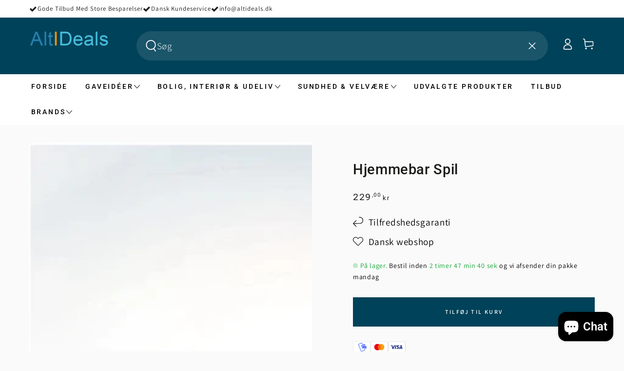

--- FILE ---
content_type: text/html; charset=utf-8
request_url: https://altideals.dk/products/hjemmebar-spil
body_size: 42538
content:
<!doctype html>
<html class="no-js" lang="da">
  <head>
    <!-- Google Tag Manager -->
<script>(function(w,d,s,l,i){w[l]=w[l]||[];w[l].push({'gtm.start':
new Date().getTime(),event:'gtm.js'});var f=d.getElementsByTagName(s)[0],
j=d.createElement(s),dl=l!='dataLayer'?'&l='+l:'';j.async=true;j.src=
'https://www.googletagmanager.com/gtm.js?id='+i+dl;f.parentNode.insertBefore(j,f);
})(window,document,'script','dataLayer','GTM-KCXBVS2P');</script>
<!-- End Google Tag Manager -->
    
 <script>/* start spd config */window._spt_delay_keywords=["/gtag/js,gtag(,/checkouts,/tiktok-track.js,/hotjar-,/smile-,/adoric.js,/wpm/,fbq("];window._spt_advdlkws=[""];/* end spd config */</script>

<script>
        var tapita_meta_page_title =  `Hjemmebar Spil | Shop Med Tryghed`;
        var tapita_meta_page_description = `Hos Altideals.dk tilbyder vi Hjemmebar Spil til den laveste pris. Tjek det ud nu!`;
        </script><script id="CookieConsent" src="https://policy.app.cookieinformation.com/uc.js"
    data-culture="DA" data-gcm-version="2.0" type="text/javascript"></script>
<script src='https://cdn.assortion.com/app.js?shop=alt-i-deals-dk.myshopify.com' defer></script>
  

    <meta charset="utf-8">
    <meta http-equiv="X-UA-Compatible" content="IE=edge">
    <meta name="viewport" content="width=device-width,initial-scale=1">
    <meta name="theme-color" content="">
    <link rel="canonical" href="https://altideals.dk/products/hjemmebar-spil">
    <link rel="preconnect" href="https://cdn.shopify.com" crossorigin><link rel="icon" type="image/png" href="//altideals.dk/cdn/shop/files/Image_Editor_1.png?crop=center&height=96&v=1725762311&width=96"><link rel="preconnect" href="https://fonts.shopifycdn.com" crossorigin><title>
      Hjemmebar Spil | Shop Med Tryghed
</title><meta name="description" content="Hos Altideals.dk tilbyder vi Hjemmebar Spil til den laveste pris. Tjek det ud nu!">

<meta property="og:site_name" content="Altideals.dk">
<meta property="og:url" content="https://altideals.dk/products/hjemmebar-spil">
<meta property="og:title" content="Hjemmebar Spil | Shop Med Tryghed">
<meta property="og:type" content="product">
<meta property="og:description" content="Hos Altideals.dk tilbyder vi Hjemmebar Spil til den laveste pris. Tjek det ud nu!"><meta property="og:image" content="http://altideals.dk/cdn/shop/products/hjemmebar-spil-1.jpg?v=1674201332">
  <meta property="og:image:secure_url" content="https://altideals.dk/cdn/shop/products/hjemmebar-spil-1.jpg?v=1674201332">
  <meta property="og:image:width" content="600">
  <meta property="og:image:height" content="600"><meta property="og:price:amount" content="229,00">
  <meta property="og:price:currency" content="DKK"><meta name="twitter:site" content="@shopify"><meta name="twitter:card" content="summary_large_image">
<meta name="twitter:title" content="Hjemmebar Spil | Shop Med Tryghed">
<meta name="twitter:description" content="Hos Altideals.dk tilbyder vi Hjemmebar Spil til den laveste pris. Tjek det ud nu!">


    <script src="//altideals.dk/cdn/shop/t/17/assets/vendor-v4.js" defer="defer"></script>
    <script src="//altideals.dk/cdn/shop/t/17/assets/pubsub.js?v=104623417541739052901765180103" defer="defer"></script>
    <script src="//altideals.dk/cdn/shop/t/17/assets/global.js?v=121823148204816338471765180103" defer="defer"></script>

    <script>window.performance && window.performance.mark && window.performance.mark('shopify.content_for_header.start');</script><meta name="facebook-domain-verification" content="76dugqcb8hre1bb4hmuzbmvn8fi2jx">
<meta name="google-site-verification" content="_X4NxUsG3JO4eoygE8LgcxnRUh6tuLKgFCCC5JpxiXY">
<meta id="shopify-digital-wallet" name="shopify-digital-wallet" content="/66294284554/digital_wallets/dialog">
<link rel="alternate" type="application/json+oembed" href="https://altideals.dk/products/hjemmebar-spil.oembed">
<script async="async" src="/checkouts/internal/preloads.js?locale=da-DK"></script>
<script id="shopify-features" type="application/json">{"accessToken":"40854d56f7eccc1ba31207f79c602a47","betas":["rich-media-storefront-analytics"],"domain":"altideals.dk","predictiveSearch":true,"shopId":66294284554,"locale":"da"}</script>
<script>var Shopify = Shopify || {};
Shopify.shop = "alt-i-deals-dk.myshopify.com";
Shopify.locale = "da";
Shopify.currency = {"active":"DKK","rate":"1.0"};
Shopify.country = "DK";
Shopify.theme = {"name":"Altideals x DVISIONMEDIA - Metafields ( Clerk.io)","id":186392641802,"schema_name":"Be Yours","schema_version":"7.0.1","theme_store_id":1399,"role":"main"};
Shopify.theme.handle = "null";
Shopify.theme.style = {"id":null,"handle":null};
Shopify.cdnHost = "altideals.dk/cdn";
Shopify.routes = Shopify.routes || {};
Shopify.routes.root = "/";</script>
<script type="module">!function(o){(o.Shopify=o.Shopify||{}).modules=!0}(window);</script>
<script>!function(o){function n(){var o=[];function n(){o.push(Array.prototype.slice.apply(arguments))}return n.q=o,n}var t=o.Shopify=o.Shopify||{};t.loadFeatures=n(),t.autoloadFeatures=n()}(window);</script>
<script id="shop-js-analytics" type="application/json">{"pageType":"product"}</script>
<script defer="defer" async type="module" src="//altideals.dk/cdn/shopifycloud/shop-js/modules/v2/client.init-shop-cart-sync_BWUFHQxD.da.esm.js"></script>
<script defer="defer" async type="module" src="//altideals.dk/cdn/shopifycloud/shop-js/modules/v2/chunk.common_CxPaeDJ-.esm.js"></script>
<script defer="defer" async type="module" src="//altideals.dk/cdn/shopifycloud/shop-js/modules/v2/chunk.modal_DY3Xiats.esm.js"></script>
<script type="module">
  await import("//altideals.dk/cdn/shopifycloud/shop-js/modules/v2/client.init-shop-cart-sync_BWUFHQxD.da.esm.js");
await import("//altideals.dk/cdn/shopifycloud/shop-js/modules/v2/chunk.common_CxPaeDJ-.esm.js");
await import("//altideals.dk/cdn/shopifycloud/shop-js/modules/v2/chunk.modal_DY3Xiats.esm.js");

  window.Shopify.SignInWithShop?.initShopCartSync?.({"fedCMEnabled":true,"windoidEnabled":true});

</script>
<script>(function() {
  var isLoaded = false;
  function asyncLoad() {
    if (isLoaded) return;
    isLoaded = true;
    var urls = ["https:\/\/cdn.shopify.com\/s\/files\/1\/0597\/3783\/3627\/files\/tptinstall.min.js?v=1718591634\u0026t=tapita-seo-script-tags\u0026shop=alt-i-deals-dk.myshopify.com","https:\/\/cdn.assortion.com\/app.js?shop=alt-i-deals-dk.myshopify.com"];
    for (var i = 0; i < urls.length; i++) {
      var s = document.createElement('script');
      s.type = 'text/javascript';
      s.async = true;
      s.src = urls[i];
      var x = document.getElementsByTagName('script')[0];
      x.parentNode.insertBefore(s, x);
    }
  };
  if(window.attachEvent) {
    window.attachEvent('onload', asyncLoad);
  } else {
    window.addEventListener('load', asyncLoad, false);
  }
})();</script>
<script id="__st">var __st={"a":66294284554,"offset":3600,"reqid":"c1fc2dd2-d334-48b3-9e01-bed5380b69b2-1769807529","pageurl":"altideals.dk\/products\/hjemmebar-spil","u":"c8ff1e697dbf","p":"product","rtyp":"product","rid":8090184253706};</script>
<script>window.ShopifyPaypalV4VisibilityTracking = true;</script>
<script id="captcha-bootstrap">!function(){'use strict';const t='contact',e='account',n='new_comment',o=[[t,t],['blogs',n],['comments',n],[t,'customer']],c=[[e,'customer_login'],[e,'guest_login'],[e,'recover_customer_password'],[e,'create_customer']],r=t=>t.map((([t,e])=>`form[action*='/${t}']:not([data-nocaptcha='true']) input[name='form_type'][value='${e}']`)).join(','),a=t=>()=>t?[...document.querySelectorAll(t)].map((t=>t.form)):[];function s(){const t=[...o],e=r(t);return a(e)}const i='password',u='form_key',d=['recaptcha-v3-token','g-recaptcha-response','h-captcha-response',i],f=()=>{try{return window.sessionStorage}catch{return}},m='__shopify_v',_=t=>t.elements[u];function p(t,e,n=!1){try{const o=window.sessionStorage,c=JSON.parse(o.getItem(e)),{data:r}=function(t){const{data:e,action:n}=t;return t[m]||n?{data:e,action:n}:{data:t,action:n}}(c);for(const[e,n]of Object.entries(r))t.elements[e]&&(t.elements[e].value=n);n&&o.removeItem(e)}catch(o){console.error('form repopulation failed',{error:o})}}const l='form_type',E='cptcha';function T(t){t.dataset[E]=!0}const w=window,h=w.document,L='Shopify',v='ce_forms',y='captcha';let A=!1;((t,e)=>{const n=(g='f06e6c50-85a8-45c8-87d0-21a2b65856fe',I='https://cdn.shopify.com/shopifycloud/storefront-forms-hcaptcha/ce_storefront_forms_captcha_hcaptcha.v1.5.2.iife.js',D={infoText:'Beskyttet af hCaptcha',privacyText:'Beskyttelse af persondata',termsText:'Vilkår'},(t,e,n)=>{const o=w[L][v],c=o.bindForm;if(c)return c(t,g,e,D).then(n);var r;o.q.push([[t,g,e,D],n]),r=I,A||(h.body.append(Object.assign(h.createElement('script'),{id:'captcha-provider',async:!0,src:r})),A=!0)});var g,I,D;w[L]=w[L]||{},w[L][v]=w[L][v]||{},w[L][v].q=[],w[L][y]=w[L][y]||{},w[L][y].protect=function(t,e){n(t,void 0,e),T(t)},Object.freeze(w[L][y]),function(t,e,n,w,h,L){const[v,y,A,g]=function(t,e,n){const i=e?o:[],u=t?c:[],d=[...i,...u],f=r(d),m=r(i),_=r(d.filter((([t,e])=>n.includes(e))));return[a(f),a(m),a(_),s()]}(w,h,L),I=t=>{const e=t.target;return e instanceof HTMLFormElement?e:e&&e.form},D=t=>v().includes(t);t.addEventListener('submit',(t=>{const e=I(t);if(!e)return;const n=D(e)&&!e.dataset.hcaptchaBound&&!e.dataset.recaptchaBound,o=_(e),c=g().includes(e)&&(!o||!o.value);(n||c)&&t.preventDefault(),c&&!n&&(function(t){try{if(!f())return;!function(t){const e=f();if(!e)return;const n=_(t);if(!n)return;const o=n.value;o&&e.removeItem(o)}(t);const e=Array.from(Array(32),(()=>Math.random().toString(36)[2])).join('');!function(t,e){_(t)||t.append(Object.assign(document.createElement('input'),{type:'hidden',name:u})),t.elements[u].value=e}(t,e),function(t,e){const n=f();if(!n)return;const o=[...t.querySelectorAll(`input[type='${i}']`)].map((({name:t})=>t)),c=[...d,...o],r={};for(const[a,s]of new FormData(t).entries())c.includes(a)||(r[a]=s);n.setItem(e,JSON.stringify({[m]:1,action:t.action,data:r}))}(t,e)}catch(e){console.error('failed to persist form',e)}}(e),e.submit())}));const S=(t,e)=>{t&&!t.dataset[E]&&(n(t,e.some((e=>e===t))),T(t))};for(const o of['focusin','change'])t.addEventListener(o,(t=>{const e=I(t);D(e)&&S(e,y())}));const B=e.get('form_key'),M=e.get(l),P=B&&M;t.addEventListener('DOMContentLoaded',(()=>{const t=y();if(P)for(const e of t)e.elements[l].value===M&&p(e,B);[...new Set([...A(),...v().filter((t=>'true'===t.dataset.shopifyCaptcha))])].forEach((e=>S(e,t)))}))}(h,new URLSearchParams(w.location.search),n,t,e,['guest_login'])})(!0,!0)}();</script>
<script integrity="sha256-4kQ18oKyAcykRKYeNunJcIwy7WH5gtpwJnB7kiuLZ1E=" data-source-attribution="shopify.loadfeatures" defer="defer" src="//altideals.dk/cdn/shopifycloud/storefront/assets/storefront/load_feature-a0a9edcb.js" crossorigin="anonymous"></script>
<script data-source-attribution="shopify.dynamic_checkout.dynamic.init">var Shopify=Shopify||{};Shopify.PaymentButton=Shopify.PaymentButton||{isStorefrontPortableWallets:!0,init:function(){window.Shopify.PaymentButton.init=function(){};var t=document.createElement("script");t.src="https://altideals.dk/cdn/shopifycloud/portable-wallets/latest/portable-wallets.da.js",t.type="module",document.head.appendChild(t)}};
</script>
<script data-source-attribution="shopify.dynamic_checkout.buyer_consent">
  function portableWalletsHideBuyerConsent(e){var t=document.getElementById("shopify-buyer-consent"),n=document.getElementById("shopify-subscription-policy-button");t&&n&&(t.classList.add("hidden"),t.setAttribute("aria-hidden","true"),n.removeEventListener("click",e))}function portableWalletsShowBuyerConsent(e){var t=document.getElementById("shopify-buyer-consent"),n=document.getElementById("shopify-subscription-policy-button");t&&n&&(t.classList.remove("hidden"),t.removeAttribute("aria-hidden"),n.addEventListener("click",e))}window.Shopify?.PaymentButton&&(window.Shopify.PaymentButton.hideBuyerConsent=portableWalletsHideBuyerConsent,window.Shopify.PaymentButton.showBuyerConsent=portableWalletsShowBuyerConsent);
</script>
<script data-source-attribution="shopify.dynamic_checkout.cart.bootstrap">document.addEventListener("DOMContentLoaded",(function(){function t(){return document.querySelector("shopify-accelerated-checkout-cart, shopify-accelerated-checkout")}if(t())Shopify.PaymentButton.init();else{new MutationObserver((function(e,n){t()&&(Shopify.PaymentButton.init(),n.disconnect())})).observe(document.body,{childList:!0,subtree:!0})}}));
</script>
<script id="sections-script" data-sections="header,footer" defer="defer" src="//altideals.dk/cdn/shop/t/17/compiled_assets/scripts.js?v=1942"></script>
<script>window.performance && window.performance.mark && window.performance.mark('shopify.content_for_header.end');</script>

<style data-shopify>@font-face {
  font-family: Assistant;
  font-weight: 400;
  font-style: normal;
  font-display: swap;
  src: url("//altideals.dk/cdn/fonts/assistant/assistant_n4.9120912a469cad1cc292572851508ca49d12e768.woff2") format("woff2"),
       url("//altideals.dk/cdn/fonts/assistant/assistant_n4.6e9875ce64e0fefcd3f4446b7ec9036b3ddd2985.woff") format("woff");
}

  @font-face {
  font-family: Assistant;
  font-weight: 600;
  font-style: normal;
  font-display: swap;
  src: url("//altideals.dk/cdn/fonts/assistant/assistant_n6.b2cbcfa81550fc99b5d970d0ef582eebcbac24e0.woff2") format("woff2"),
       url("//altideals.dk/cdn/fonts/assistant/assistant_n6.5dced1e1f897f561a8304b6ef1c533d81fd1c6e0.woff") format("woff");
}

  
  
  @font-face {
  font-family: Roboto;
  font-weight: 500;
  font-style: normal;
  font-display: swap;
  src: url("//altideals.dk/cdn/fonts/roboto/roboto_n5.250d51708d76acbac296b0e21ede8f81de4e37aa.woff2") format("woff2"),
       url("//altideals.dk/cdn/fonts/roboto/roboto_n5.535e8c56f4cbbdea416167af50ab0ff1360a3949.woff") format("woff");
}

  @font-face {
  font-family: Roboto;
  font-weight: 600;
  font-style: normal;
  font-display: swap;
  src: url("//altideals.dk/cdn/fonts/roboto/roboto_n6.3d305d5382545b48404c304160aadee38c90ef9d.woff2") format("woff2"),
       url("//altideals.dk/cdn/fonts/roboto/roboto_n6.bb37be020157f87e181e5489d5e9137ad60c47a2.woff") format("woff");
}


  :root {
    --be-yours-version: "7.0.1";
    --font-body-family: Assistant, sans-serif;
    --font-body-style: normal;
    --font-body-weight: 400;

    --font-heading-family: Roboto, sans-serif;
    --font-heading-style: normal;
    --font-heading-weight: 500;

    --font-body-scale: 1.2;
    --font-heading-scale: 0.875;

    --font-navigation-family: var(--font-heading-family);
    --font-navigation-size: 14px;
    --font-navigation-weight: var(--font-heading-weight);
    --font-button-family: var(--font-body-family);
    --font-button-size: 12px;
    --font-button-baseline: 0rem;
    --font-price-family: var(--font-heading-family);
    --font-price-scale: var(--font-heading-scale);

    --color-base-text: 0, 0, 0;
    --color-base-background: 250, 250, 250;
    --color-base-solid-button-labels: 255, 255, 255;
    --color-base-outline-button-labels: 0, 0, 0;
    --color-base-accent: 0, 66, 89;
    --color-base-heading: 26, 27, 24;
    --color-base-border: 210, 213, 217;
    --color-placeholder: 243, 243, 243;
    --color-overlay: 0, 0, 0;
    --color-keyboard-focus: 135, 173, 245;
    --color-shadow: 168, 232, 226;
    --shadow-opacity: 1;

    --color-background-dark: 230, 230, 230;
    --color-price: #1a1b18;
    --color-sale-price: #d72c0d;
    --color-sale-badge-background: #d72c0d;
    --color-reviews: #ffb503;
    --color-critical: #d72c0d;
    --color-success: #008060;
    --color-highlight: 187, 255, 0;

    --payment-terms-background-color: #fafafa;
    --page-width: 160rem;
    --page-width-margin: 0rem;

    --card-color-scheme: var(--color-placeholder);
    --card-text-alignment: left;
    --card-flex-alignment: flex-left;
    --card-image-padding: 0px;
    --card-border-width: 0px;
    --card-radius: 0px;
    --card-shadow-horizontal-offset: 0px;
    --card-shadow-vertical-offset: 0px;
    
    --button-radius: 0px;
    --button-border-width: 1px;
    --button-shadow-horizontal-offset: 0px;
    --button-shadow-vertical-offset: 0px;

    --spacing-sections-desktop: 0px;
    --spacing-sections-mobile: 0px;

    --gradient-free-ship-progress: linear-gradient(325deg,#F9423A 0,#F1E04D 100%);
    --gradient-free-ship-complete: linear-gradient(325deg, #049cff 0, #35ee7a 100%);
  }

  *,
  *::before,
  *::after {
    box-sizing: inherit;
  }

  html {
    box-sizing: border-box;
    font-size: calc(var(--font-body-scale) * 62.5%);
    height: 100%;
  }

  body {
    min-height: 100%;
    margin: 0;
    font-size: 1.5rem;
    letter-spacing: 0.06rem;
    line-height: calc(1 + 0.8 / var(--font-body-scale));
    font-family: var(--font-body-family);
    font-style: var(--font-body-style);
    font-weight: var(--font-body-weight);
  }

  @media screen and (min-width: 750px) {
    body {
      font-size: 1.6rem;
    }
  }</style><link href="//altideals.dk/cdn/shop/t/17/assets/base.css?v=157934897718684846211765180103" rel="stylesheet" type="text/css" media="all" /><link rel="preload" as="font" href="//altideals.dk/cdn/fonts/assistant/assistant_n4.9120912a469cad1cc292572851508ca49d12e768.woff2" type="font/woff2" crossorigin><link rel="preload" as="font" href="//altideals.dk/cdn/fonts/roboto/roboto_n5.250d51708d76acbac296b0e21ede8f81de4e37aa.woff2" type="font/woff2" crossorigin><link rel="stylesheet" href="//altideals.dk/cdn/shop/t/17/assets/component-predictive-search.css?v=21505439471608135461765180103" media="print" onload="this.media='all'"><link rel="stylesheet" href="//altideals.dk/cdn/shop/t/17/assets/component-quick-view.css?v=74011563189484492361765180103" media="print" onload="this.media='all'"><link rel="stylesheet" href="//altideals.dk/cdn/shop/t/17/assets/component-color-swatches.css?v=103905711642914497571765180103" media="print" onload="this.media='all'"><script>document.documentElement.className = document.documentElement.className.replace('no-js', 'js');</script>
    <!-- Add the slick-theme.css if you want default styling -->
    <link rel="stylesheet" type="text/css" href="//cdn.jsdelivr.net/npm/slick-carousel@1.8.1/slick/slick.css"/>
    <!-- Add the slick-theme.css if you want default styling -->
    <link rel="stylesheet" type="text/css" href="//cdn.jsdelivr.net/npm/slick-carousel@1.8.1/slick/slick-theme.css"/>
    
  <!-- Start of Clerk.io E-commerce Personalisation tool - www.clerk.io -->
<script type="text/javascript">
  (function (w, d) {
    var e = d.createElement('script'); e.type = 'text/javascript'; e.async = true;
    e.src = (d.location.protocol == 'https:' ? 'https' : 'http') + '://cdn.clerk.io/clerk.js';
    var s = d.getElementsByTagName('script')[0]; s.parentNode.insertBefore(e, s);
    w.__clerk_q = w.__clerk_q || []; w.Clerk = w.Clerk || function () { w.__clerk_q.push(arguments) };
  })(window, document);
  let publicKey = 'Vnydc44pWjNK69pVI0BzTReh27j9uxVh';
  Clerk('config', {
    key: publicKey,
    formatters: {
      currency_converter: function (price) {
        var converted_price = (price * Shopify.currency.rate);
        return (converted_price).toString();
      }
    },
    globals: {
      currency_iso: "DKK",
      currency_symbol: "kr."
    }
  });

  

  document.addEventListener('DOMContentLoaded', (e) => {
    (async function fetchVisitorId() {
      let visitorId = window.sessionStorage.getItem('visitor_id');
      try {
        if (!visitorId) {
          const response = await fetch(`https://api.clerk.io/v2/misc/visitor_id?key=${publicKey}&visitor=auto`);
          const data = await response.json();
          visitorId = data.visitor;
          window.sessionStorage.setItem('visitor_id', data.visitor);
        }
        Clerk('config', {
          visitor: visitorId,
        });
      } catch (error) {
        console.error('Error:', error);
      } finally {
        window.Shopify.analytics.publish('clerk_pixel_context', {
          localeApiKey: publicKey,
          visitor: visitorId,
        });
      }
    })();
  });
</script>
<!-- End of Clerk.io E-commerce Personalisation tool - www.clerk.io -->
<script>
// Clerk Cart Recommendations
(function() {
  let clerkRequestInProgress = false;

  function clerkCartRecommendations() {
    const cartIdsSpan = document.getElementById('clerk-cart-ids');
    const container = document.getElementById('clerk-recommendations-list');
    
    if (!cartIdsSpan || !container || clerkRequestInProgress) return;
    if (container.children.length > 0 && !container.querySelector('.clerk-loader')) return;
    
    const cartIds = cartIdsSpan.getAttribute('data-cart-ids') || '[]';
    if (cartIds === '[]' || cartIds === '') return;

    clerkRequestInProgress = true;
    
    // Show loader
    container.innerHTML = `
      <li class="clerk-loader" style="display: flex; justify-content: center; padding: 20px; width: 100%;">
        <svg aria-hidden="true" class="spinner" viewBox="0 0 66 66" style="width: 30px; height: 30px; animation: spin 1s linear infinite;">
          <circle fill="none" stroke="currentColor" stroke-width="6" cx="33" cy="33" r="30" style="stroke-dasharray: 150, 200; stroke-dashoffset: -10; animation: dash 1.5s ease-in-out infinite;"></circle>
        </svg>
      </li>
      <style>
        @keyframes spin { 100% { transform: rotate(360deg); } }
        @keyframes dash {
          0% { stroke-dasharray: 1, 200; stroke-dashoffset: 0; }
          50% { stroke-dasharray: 90, 200; stroke-dashoffset: -35; }
          100% { stroke-dasharray: 90, 200; stroke-dashoffset: -125; }
        }
        .clerk-cart-recommendations .price.price--on-sale {
          display: flex !important;
          flex-direction: row-reverse !important;
          gap: 0px;
          justify-content: flex-end;
        }
        .clerk-cart-recommendations .price.price--on-sale .price__regular {
          display: block !important;
        }
      </style>
    `;

    const encodedProducts = encodeURIComponent(cartIds);
    const url = `https://api.clerk.io/v2/recommendations/complementary?key=Vnydc44pWjNK69pVI0BzTReh27j9uxVh&products=${encodedProducts}&limit=10&attributes=id%2Chandle&debug=false`;

    fetch(url, {method: 'GET', headers: {accept: 'application/json'}})
      .then(res => res.json())
      .then(data => {
        const productData = data.product_data || [];
        if (productData.length === 0) {
          container.innerHTML = '';
          clerkRequestInProgress = false;
          return;
        }

        // Get all valid handles
        const handles = productData.map(p => p.handle).filter(Boolean);
        console.log('🛒 Clerk returned', handles.length, 'products');

        // Fetch ALL Shopify products in parallel
        return Promise.all(
          handles.map(handle => 
            fetch(`/products/${handle}.js`)
              .then(res => res.ok ? res.json() : null)
              .catch(() => null)
          )
        );
      })
      .then(products => {
        if (!products) return;
        
        // Filter out failed fetches
        const validProducts = products.filter(Boolean);
        console.log('🛒 Loaded', validProducts.length, 'products from Shopify');

        // Clear and render all at once
        container.innerHTML = `
          <style>
            .clerk-cart-recommendations .price.price--on-sale {
              display: flex !important;
              flex-direction: row-reverse !important;
              gap: 0px;
              justify-content: flex-end;
            }
            .clerk-cart-recommendations .price.price--on-sale .price__regular {
              display: block !important;
            }
          </style>
        `;
        
        validProducts.forEach(product => {
          const li = document.createElement('li');
          li.innerHTML = renderClerkProductCard(product);
          container.appendChild(li);
        });

        clerkRequestInProgress = false;
      })
      .catch(err => {
        console.error('🛒 Error:', err);
        container.innerHTML = '';
        clerkRequestInProgress = false;
      });
  }

  function formatMoney(cents) {
    return (cents / 100).toFixed(2).replace('.', ',') + ' kr';
  }

  function renderClerkProductCard(product) {
    const variant = product.variants[0];
    const image = product.featured_image || product.images?.[0];
    const available = product.available;
    const hasVariants = product.variants.length > 1;
    const currentPrice = variant.price;
    const compareAtPrice = variant.compare_at_price;
    const isOnSale = compareAtPrice && compareAtPrice > currentPrice;
    
    const priceHtml = isOnSale ? `
      <div class="price price--on-sale">
        <dl class="price__regular"><dd><s class="price-item price-item--regular">${formatMoney(compareAtPrice)}</s></dd></dl>
        <dl class="price__sale"><dd class="price-item price-item--sale">${formatMoney(currentPrice)}</dd></dl>
      </div>
    ` : `<div class="price">${formatMoney(currentPrice)}</div>`;
    
    const imageHtml = image ? `
      <div class="product-image">
        <a href="/products/${product.handle}" class="media-wrapper media-wrapper--small">
          <div class="media media--adapt" style="--image-ratio-percent: 100%;">
            <img srcset="${image.replace(/\.([^.]+)$/, '_70x.$1')} 1x, ${image.replace(/\.([^.]+)$/, '_140x.$1')} 2x"
              src="${image.replace(/\.([^.]+)$/, '_70x.$1')}"
              alt="${product.title}" width="70" height="70" loading="lazy" is="lazy-image"/>
          </div>
        </a>
      </div>
    ` : '';

    const buttonHtml = available && !hasVariants ? `
      <add-to-cart class="button button--small button--cta" data-variant-id="${variant.id}">
        <span class="small-hide"><span class="label">Læg i kurv</span></span>
        <svg class="icon icon-cart medium-hide large-up-hide" aria-hidden="true" focusable="false"><use href="#icon-cart"></use></svg>
      </add-to-cart>
    ` : `
      <a href="/products/${product.handle}" class="button button--small button--cta" tabindex="-1">
        <span class="small-hide"><span class="label">${available ? 'Vælg muligheder' : 'Se produkt'}</span></span>
        <svg class="icon icon-cart medium-hide large-up-hide" aria-hidden="true" focusable="false"><use href="#icon-cart"></use></svg>
      </a>
    `;

    return `
      <div class="product-container product-container--link${!image ? ' no-image' : ''}">
        ${imageHtml}
        <div class="product-description">
          <div class="product-content">
            <a href="/products/${product.handle}" class="link product-title">${product.title}</a>
          </div>
          ${priceHtml}
          <div class="product-button">${buttonHtml}</div>
        </div>
      </div>
    `;
  }

  document.addEventListener('DOMContentLoaded', function() {
    clerkCartRecommendations();
    new MutationObserver(() => {
      if (document.getElementById('clerk-cart-ids') && document.getElementById('clerk-recommendations-list')) {
        clerkCartRecommendations();
      }
    }).observe(document.body, { childList: true, subtree: true });
  });
})();
</script>

  <!-- BEGIN app block: shopify://apps/klaviyo-email-marketing-sms/blocks/klaviyo-onsite-embed/2632fe16-c075-4321-a88b-50b567f42507 -->












  <script async src="https://static.klaviyo.com/onsite/js/Snb4LB/klaviyo.js?company_id=Snb4LB"></script>
  <script>!function(){if(!window.klaviyo){window._klOnsite=window._klOnsite||[];try{window.klaviyo=new Proxy({},{get:function(n,i){return"push"===i?function(){var n;(n=window._klOnsite).push.apply(n,arguments)}:function(){for(var n=arguments.length,o=new Array(n),w=0;w<n;w++)o[w]=arguments[w];var t="function"==typeof o[o.length-1]?o.pop():void 0,e=new Promise((function(n){window._klOnsite.push([i].concat(o,[function(i){t&&t(i),n(i)}]))}));return e}}})}catch(n){window.klaviyo=window.klaviyo||[],window.klaviyo.push=function(){var n;(n=window._klOnsite).push.apply(n,arguments)}}}}();</script>

  
    <script id="viewed_product">
      if (item == null) {
        var _learnq = _learnq || [];

        var MetafieldReviews = null
        var MetafieldYotpoRating = null
        var MetafieldYotpoCount = null
        var MetafieldLooxRating = null
        var MetafieldLooxCount = null
        var okendoProduct = null
        var okendoProductReviewCount = null
        var okendoProductReviewAverageValue = null
        try {
          // The following fields are used for Customer Hub recently viewed in order to add reviews.
          // This information is not part of __kla_viewed. Instead, it is part of __kla_viewed_reviewed_items
          MetafieldReviews = {};
          MetafieldYotpoRating = null
          MetafieldYotpoCount = null
          MetafieldLooxRating = null
          MetafieldLooxCount = null

          okendoProduct = null
          // If the okendo metafield is not legacy, it will error, which then requires the new json formatted data
          if (okendoProduct && 'error' in okendoProduct) {
            okendoProduct = null
          }
          okendoProductReviewCount = okendoProduct ? okendoProduct.reviewCount : null
          okendoProductReviewAverageValue = okendoProduct ? okendoProduct.reviewAverageValue : null
        } catch (error) {
          console.error('Error in Klaviyo onsite reviews tracking:', error);
        }

        var item = {
          Name: "Hjemmebar Spil",
          ProductID: 8090184253706,
          Categories: ["Bestsellere","Gaveidéer","Gåde\/IQ","Nyheder","Spil \u0026 IQ"],
          ImageURL: "https://altideals.dk/cdn/shop/products/hjemmebar-spil-1_grande.jpg?v=1674201332",
          URL: "https://altideals.dk/products/hjemmebar-spil",
          Brand: "Alt I deals.dk",
          Price: "229,00 kr",
          Value: "229,00",
          CompareAtPrice: "0,00 kr"
        };
        _learnq.push(['track', 'Viewed Product', item]);
        _learnq.push(['trackViewedItem', {
          Title: item.Name,
          ItemId: item.ProductID,
          Categories: item.Categories,
          ImageUrl: item.ImageURL,
          Url: item.URL,
          Metadata: {
            Brand: item.Brand,
            Price: item.Price,
            Value: item.Value,
            CompareAtPrice: item.CompareAtPrice
          },
          metafields:{
            reviews: MetafieldReviews,
            yotpo:{
              rating: MetafieldYotpoRating,
              count: MetafieldYotpoCount,
            },
            loox:{
              rating: MetafieldLooxRating,
              count: MetafieldLooxCount,
            },
            okendo: {
              rating: okendoProductReviewAverageValue,
              count: okendoProductReviewCount,
            }
          }
        }]);
      }
    </script>
  




  <script>
    window.klaviyoReviewsProductDesignMode = false
  </script>







<!-- END app block --><!-- BEGIN app block: shopify://apps/tapita-seo-speed/blocks/app-embed/cd37ca7a-40ad-4fdc-afd3-768701482209 -->



<script class="tpt-seo-schema">
    var tapitaSeoVer = 1179;
    var tptAddedSchemas = [];
</script>






    <!-- BEGIN app snippet: product-schema -->

  <!-- END app snippet -->



  




<script class="tpt-seo-schema">
  const tptPathName = "/products/hjemmebar-spil";
  const tptShopId = "66294284554";

  let tptPageType;
  let tpPageHandle;

  if(tptPathName == '/'){
    tptPageType = 'homepage';
    tpPageHandle = 'homepage';
  }else{
    tptPageType = tptPathName.split("/")[1];
    if(tptPageType == 'blogs'){
        tpPageHandle = tptPathName.split("/")[3];
    }else{
        tpPageHandle = tptPathName.split("/")[2];
    }
  }


    var scriptEl = document.createElement('script');
    scriptEl.type = 'application/ld+json';
    scriptEl.setAttribute('author', 'tpt'); 
    var tptSchemaConfigUrl =  'https://cdn.shopify.com/s/files/1/0662/9428/4554/t/17/assets/tapita-schema-config.json?v=1765375342';
    // ADD SCHEMA WHEN tptSchemaConfigUrl valid
  if (tptSchemaConfigUrl) {
    fetch(tptSchemaConfigUrl)
        .then(response => response.json())
        .then(data => {
            const checkPlan = data?.howTo?.turnOn || data?.recipe?.turnOn || data?.video?.turnOn;
            if(!checkPlan){
                return;
            }
            let schemaList = [];
            for (const property in data) {
                let schemaData = {};
                if(property == 'article' || property == 'siteLink' || property == 'breadcrumb' || property == 'product'){
                continue;
                }
                const configs = data[property].pageList || [];
                const configMatchList = configs.filter(config => {
                return config.pageData.handle == tpPageHandle;
                });
                const configMatch = configMatchList[0] || {};
                const turnon = configMatch?.turnOn;
                if(!turnon) {
                continue;
                };
                if(property == 'video'){
                const configType = configMatch?.videoConfig || {};
                    schemaData = {
                    "@context": "https://schema.org",
                    "@type": "VideoObject",
                    "name": configType?.title,
                        "description": configType?.description,
                        "thumbnailUrl": configType?.imageUrl,
                        "uploadDate": configType?.uploadDate,
                        "duration": configType?.duration,
                        "contentUrl": configType?.videoUrl,
                    }
                schemaList.push(schemaData || {});
                window.tptAddedSchemas.push("VideoObject");
                }
                if(property == 'howTo'){
                    const configType = configMatch?.howToConfig || {};
                        schemaData = {
                        "@context": "https://schema.org",
                        "@type": "HowTo",
                        "image": {
                            "@type": "ImageObject",
                            "url": configType?.imageUrl[0],
                        },
                        "name": configType?.title,
                        "totalTime": configType?.duration,
                        "estimatedCost": {
                            "@type": "MonetaryAmount",
                            "currency": configType?.currency?.match(/\((.*)\)/)[1],
                            "value": configType?.estimatedCost
                        },
                        "supply": configType?.supply?.map(supply => {
                            return {
                            "@type": "HowToSupply",
                            "name": supply.name
                            }
                        }),
                        "tool": configType?.tool?.map(supply => {
                            return {
                            "@type": "HowToTool",
                            "name": supply.name
                            }
                        }),
                        "step": configType?.sectionStep?.stepValue?.map(step => {
                            return {
                            "@type": "HowToStep",
                            "name": step?.name,
                            "text": step?.description,
                            "image": step?.imageUrl?.length > 0 ? step?.imageUrl[0] : '',
                            "url": step?.stepUrl
                            }
                        })
                    }
                    window.tptAddedSchemas.push("HowTo");
                    if(configType?.sectionVideo?.title && configType?.sectionVideo?.uploadDate && configType?.sectionVideo?.imageUrl[0]){
                        const videoSchema = {
                            "@type": "VideoObject",
                            "name": configType?.sectionVideo?.title,
                            "description": configType?.sectionVideo?.description,
                            "thumbnailUrl": configType?.sectionVideo?.imageUrl[0],
                            "uploadDate": configType?.sectionVideo?.uploadDate,
                            "duration": configType?.sectionVideo?.duration,
                            "contentUrl": configType?.sectionVideo?.videoUrl,
                        }
                        schemaData.video = videoSchema;
                        window.tptAddedSchemas.push("VideoObject");
                    }
                    schemaList.push(schemaData || {});
                }
                if(property == 'recipe'){
                    const configType = configMatch?.recipeConfig || {};
                    schemaData = {
                        "@context": "https://schema.org/",
                        "@type": "Recipe",
                        "name": configType?.name,
                        "image": [
                        configType?.imageUrls?.small?.length > 0 ? configType?.imageUrls?.small[0] : '',
                        configType?.imageUrls?.medium?.length > 0 ? configType?.imageUrls?.medium[0] : '',
                        configType?.imageUrls?.large?.length > 0 ? configType?.imageUrls?.large[0] : '',
                        ],
                        "author": {
                            "@type": "Person",
                            "name": configType?.author
                        },
                        "datePublished": configType?.uploadDate,
                        "description": configType?.description,
                        "recipeCuisine": configType?.cuisine,
                        "prepTime": configType?.prepTime,
                        "cookTime": configType?.cookTime,
                        "totalTime": "",
                        "keywords": configType?.keywords,
                        "recipeYield": configType?.totalServings,
                        "recipeCategory": configType?.category,
                        "nutrition": {
                            "@type": "NutritionInformation",
                            "calories": configType?.caloriesPerServing
                        },
                            "recipeIngredient": configType?.ingredients?.map(ingredient => {
                            return ingredient
                            }),
                        "recipeInstructions": configType?.sectionStep?.stepValue?.map(step => {
                            return {
                            "@type": "HowToStep",
                            "name": step?.name,
                            "text": step?.description,
                            "image": step?.imageUrl?.length > 0 ? step?.imageUrl[0] : '',
                            "url": step?.stepUrl
                            }
                        })
                    }
                    window.tptAddedSchemas.push("Recipe");
                    if(configType?.sectionVideo?.title && configType?.sectionVideo?.uploadDate && configType?.sectionVideo?.imageUrl[0]){
                        const videoSchema = {
                            "@type": "VideoObject",
                            "name": configType?.sectionVideo?.title,
                            "description": configType?.sectionVideo?.description,
                            "thumbnailUrl": configType?.sectionVideo?.imageUrl[0],
                            "uploadDate": configType?.sectionVideo?.uploadDate,
                            "duration": configType?.sectionVideo?.duration,
                            "contentUrl": configType?.sectionVideo?.videoUrl,
                        }
                        schemaData.video = videoSchema;
                        if (!ndow.tptAddedSchemas.includes("VideoObject"))
                            window.tptAddedSchemas.push("VideoObject");
                    }
                    schemaList.push(schemaData || {});
                }
            }
            return schemaList;
        })
        .then(data =>{
            if(!data) return;
            data.map(schema => {
                scriptEl.innerHTML = JSON.stringify(data);
            })
        })
        .then(() => {
            if (scriptEl.innerHTML)
                document.head.appendChild(scriptEl)
        });
    }  
</script>

<!-- BEGIN app snippet: alter-schemas -->




<script>
    (function disableSchemasByType(schemaTypesToDisable = []) {
        if (!schemaTypesToDisable.length) return;
        const DEBUG = window.location.href?.includes("debug");
        const log = (...a) => DEBUG && console.log(...a);
        const removeAttrsDeep = (root, attrs) => {
            root.querySelectorAll("*").forEach((el) =>
                attrs.forEach((a) => el.removeAttribute(a))
            );
        };
        const extractTypesFromJsonLD = (json) => {
            const types = new Set();
            const walk = (v) => {
                if (!v) return;
                if (Array.isArray(v)) return v.forEach(walk);
                if (typeof v === "object") {
                    if (v["@type"]) {
                        (Array.isArray(v["@type"])
                            ? v["@type"]
                            : [v["@type"]]
                        ).forEach((t) => types.add(t));
                    }
                    if (v["@graph"]) walk(v["@graph"]);
                }
            };
            walk(json);
            return types;
        };
        const matchesSchemaType = (value) =>
            value && schemaTypesToDisable.some((t) => value.includes(t));
        const handleJsonLD = (container = document) => {
            container
                .querySelectorAll(
                    'script[type="application/ld+json"]:not([author="tpt"])'
                )
                .forEach((script) => {
                    try {
                        const json = JSON.parse(script.textContent);
                        const types = extractTypesFromJsonLD(json);
                        if (
                            [...types].some((t) => schemaTypesToDisable.includes(t))
                        ) {
                            script.type = "application/ldjson-disabled";
                            log("Disabled JSON-LD:", script);
                        }
                    } catch {}
                });
        };
        const handleMicrodata = (container = document) => {
            container
                .querySelectorAll(
                    schemaTypesToDisable
                        .map((t) => `[itemtype*="schema.org/${t}"]`)
                        .join(",")
                )
                .forEach((el) => {
                    el.removeAttribute("itemscope");
                    el.removeAttribute("itemtype");
                    el.removeAttribute("itemprop");
                    removeAttrsDeep(el, ["itemprop"]);
                });
        };
        const handleRDFa = (container = document) => {
            container
                .querySelectorAll(
                    schemaTypesToDisable
                        .map(
                            (t) =>
                                `[typeof*="${t}"],[vocab*="schema.org"][typeof*="${t}"]`
                        )
                        .join(",")
                )
                .forEach((el) => {
                    el.removeAttribute("vocab");
                    el.removeAttribute("typeof");
                    el.removeAttribute("property");
                    removeAttrsDeep(el, ["property"]);
                });
        };
        const processSchemas = (container) => {
            handleJsonLD(container);
            handleMicrodata(container);
            handleRDFa(container);
        };
        processSchemas();
        const observer = new MutationObserver((mutations) => {
            mutations.forEach((m) => {
                m.addedNodes.forEach((n) => {
                    if (n.nodeType !== 1) return;

                    if (
                        n.tagName === "SCRIPT" &&
                        n.type === "application/ld+json" &&
                        n.getAttribute("author") !== "tpt"
                    ) {
                        handleJsonLD(n.parentElement);
                        return;
                    }

                    const itemType = n.getAttribute?.("itemtype");
                    const typeOf = n.getAttribute?.("typeof");

                    if (matchesSchemaType(itemType) || matchesSchemaType(typeOf)) {
                        handleMicrodata(n.parentElement);
                        handleRDFa(n.parentElement);
                    } else {
                        processSchemas(n);
                    }
                });

                if (m.type === "attributes") {
                    const t = m.target;

                    if (
                        t.tagName === "SCRIPT" &&
                        t.type === "application/ld+json" &&
                        t.getAttribute("author") !== "tpt"
                    ) {
                        handleJsonLD(t.parentElement);
                    }

                    if (
                        m.attributeName === "itemtype" &&
                        matchesSchemaType(t.getAttribute("itemtype"))
                    ) {
                        handleMicrodata(t.parentElement);
                    }

                    if (
                        m.attributeName === "typeof" &&
                        matchesSchemaType(t.getAttribute("typeof"))
                    ) {
                        handleRDFa(t.parentElement);
                    }
                }
            });
        });

        observer.observe(document.body || document.documentElement, {
            childList: true,
            subtree: true,
            attributes: true,
            attributeFilter: ["itemtype", "typeof", "type"],
        });

        log("Schema disabler initialized with types:", schemaTypesToDisable);
    })(window.tptAddedSchemas);
</script><!-- END app snippet -->


<script class="tpt-seo-schema">
    var instantPageUrl = "https://cdn.shopify.com/extensions/019c0891-d038-758d-badf-23d3f46c1536/tapita-seo-schema-178/assets/instantpage.js";
    var tptMetaDataConfigUrl = 'https://cdn.shopify.com/s/files/1/0662/9428/4554/t/17/assets/tapita-meta-data.json?v=1765375339';
    // ADD META TITLE / DESCRIPTION WHEN tptMetaDataConfigUrl valid
    const createMetaTag = (descriptionValue) => {
        const metaTag = document.createElement('meta');
        metaTag.setAttribute('name', 'description');
        metaTag.setAttribute('content', descriptionValue);
        const headTag = document.querySelector('head');
        headTag.appendChild(metaTag);
    }
    const replaceMetaTagContent = (titleValue, descriptionValue, needReplaceVar) => {
        const disableReplacingTitle = !!window._tpt_no_replacing_plain_title
        const disableReplacingDescription = !!window._tpt_no_replacing_plain_desc
        const config = { attributes: true, childList: true, subtree: true};
        const header = document.getElementsByTagName('head')[0];
        let i = 0;
        const callback = (mutationList, observer) => {
            i++;
            const title = document.getElementsByTagName('title')[0];
            const ogTitle = document.querySelector('meta[property="og:title"]');
            const twitterTitle = document.querySelector('meta[name="twitter:title"]');
            const newTitle = needReplaceVar ? replaceVar(titleValue) : titleValue;
            const newDescription = needReplaceVar ? replaceVar(descriptionValue) : descriptionValue;
            if(titleValue && document && document.title != newTitle && !disableReplacingTitle){
                document.title = newTitle;
            }
            if(ogTitle && (ogTitle?.content != newTitle)){
                ogTitle?.setAttribute('content', newTitle);
            }
            if(twitterTitle && (twitterTitle?.content != newTitle)){
                twitterTitle?.setAttribute('content', newTitle);
            }
            const metaDescriptionTagList = document.querySelectorAll('meta[name="description"]');
            const ogDescriptionTagList = document.querySelector('meta[property="og:description"]');
            const twitterDescriptionTagList = document.querySelector('meta[name="twitter:description"]');
            try {
                if(ogDescriptionTagList && newDescription && (ogDescriptionTagList?.content != newDescription)) {
                    ogDescriptionTagList?.setAttribute('content', newDescription);
                }
                if(twitterDescriptionTagList && newDescription && (twitterDescriptionTagList?.content != newDescription)){
                    twitterDescriptionTagList?.setAttribute('content', newDescription);
                }
            } catch (err) {

            }
            if (descriptionValue) {
                if(metaDescriptionTagList?.length == 0){
                    try {
                    createMetaTag(newDescription);
                    } catch (err) {
                    //
                    }
                }
                metaDescriptionTagList?.forEach(metaDescriptionTag=>{
                    if(metaDescriptionTag.content != newDescription && !disableReplacingDescription){
                    metaDescriptionTag.content = newDescription;
                    }
                })
            }
            if(observer && i > 1000){
                observer.disconnect();
            }
        };
        callback();
        setTimeout(callback, 100);
        const observer = new MutationObserver(callback);
        if(observer){
            observer.observe(header, config);
        }
    }
    if (tptMetaDataConfigUrl) {
        fetch(tptMetaDataConfigUrl)
        .then(response => response.json())
        .then((data) => {
            if(!data) return;
            const instantPage = data?.instantPage || false;
            const excludedPaths = [
                '/cart',
                '/checkout',
                '/account',
                '/search',
                'logout',
                'login',
                'customer'
            ];
            if (!window.FPConfig || !window.FPConfig.ignoreKeywords || !Array.isArray(window.FPConfig.ignoreKeywords)) {
                window.FPConfig = { ignoreKeywords : excludedPaths };
            } else {
                window.FPConfig.ignoreKeywords = window.FPConfig.ignoreKeywords.concat(excludedPaths);
            }
            var toEnableInstantPageByPath = true;
            if (window.location.pathname && window.location.pathname.includes) {
                excludedPaths.forEach(excludedPath => {
                    if (window.location.pathname.includes(excludedPath)) {
                        toEnableInstantPageByPath = false;
                    }
                });
            }
            const spcBar = document ? document.getElementById('shopify-pc__banner') : null;
            if (spcBar)
                toEnableInstantPageByPath = false;
            if (window.document &&
                window.document.location &&
                window.document.location.pathname &&
                window.document.location.pathname.includes) {
                excludedPaths.forEach(excludedPath => {
                    if (window.document.location.pathname.includes(excludedPath)) {
                        toEnableInstantPageByPath = false;
                    }
                });
            }
            if(instantPage && toEnableInstantPageByPath){
                const tptAddInstantPage =  setInterval(function () {
                    try {
                        if(document && document.body && (window.top === window.self)){
                            var instantScript = document.createElement('script');
                            instantScript.src = instantPageUrl;
                            document.body.appendChild(instantScript);
                            clearInterval(tptAddInstantPage);
                        }
                    } catch (err) {
                        //
                    }
                }, 500);
            }
        });
    }
    if (window.tapita_meta_page_title || window.tapita_meta_page_description) {
        replaceMetaTagContent(window.tapita_meta_page_title, window.tapita_meta_page_description, false);
    }
</script>



<!-- END app block --><script src="https://cdn.shopify.com/extensions/e8878072-2f6b-4e89-8082-94b04320908d/inbox-1254/assets/inbox-chat-loader.js" type="text/javascript" defer="defer"></script>
<link href="https://monorail-edge.shopifysvc.com" rel="dns-prefetch">
<script>(function(){if ("sendBeacon" in navigator && "performance" in window) {try {var session_token_from_headers = performance.getEntriesByType('navigation')[0].serverTiming.find(x => x.name == '_s').description;} catch {var session_token_from_headers = undefined;}var session_cookie_matches = document.cookie.match(/_shopify_s=([^;]*)/);var session_token_from_cookie = session_cookie_matches && session_cookie_matches.length === 2 ? session_cookie_matches[1] : "";var session_token = session_token_from_headers || session_token_from_cookie || "";function handle_abandonment_event(e) {var entries = performance.getEntries().filter(function(entry) {return /monorail-edge.shopifysvc.com/.test(entry.name);});if (!window.abandonment_tracked && entries.length === 0) {window.abandonment_tracked = true;var currentMs = Date.now();var navigation_start = performance.timing.navigationStart;var payload = {shop_id: 66294284554,url: window.location.href,navigation_start,duration: currentMs - navigation_start,session_token,page_type: "product"};window.navigator.sendBeacon("https://monorail-edge.shopifysvc.com/v1/produce", JSON.stringify({schema_id: "online_store_buyer_site_abandonment/1.1",payload: payload,metadata: {event_created_at_ms: currentMs,event_sent_at_ms: currentMs}}));}}window.addEventListener('pagehide', handle_abandonment_event);}}());</script>
<script id="web-pixels-manager-setup">(function e(e,d,r,n,o){if(void 0===o&&(o={}),!Boolean(null===(a=null===(i=window.Shopify)||void 0===i?void 0:i.analytics)||void 0===a?void 0:a.replayQueue)){var i,a;window.Shopify=window.Shopify||{};var t=window.Shopify;t.analytics=t.analytics||{};var s=t.analytics;s.replayQueue=[],s.publish=function(e,d,r){return s.replayQueue.push([e,d,r]),!0};try{self.performance.mark("wpm:start")}catch(e){}var l=function(){var e={modern:/Edge?\/(1{2}[4-9]|1[2-9]\d|[2-9]\d{2}|\d{4,})\.\d+(\.\d+|)|Firefox\/(1{2}[4-9]|1[2-9]\d|[2-9]\d{2}|\d{4,})\.\d+(\.\d+|)|Chrom(ium|e)\/(9{2}|\d{3,})\.\d+(\.\d+|)|(Maci|X1{2}).+ Version\/(15\.\d+|(1[6-9]|[2-9]\d|\d{3,})\.\d+)([,.]\d+|)( \(\w+\)|)( Mobile\/\w+|) Safari\/|Chrome.+OPR\/(9{2}|\d{3,})\.\d+\.\d+|(CPU[ +]OS|iPhone[ +]OS|CPU[ +]iPhone|CPU IPhone OS|CPU iPad OS)[ +]+(15[._]\d+|(1[6-9]|[2-9]\d|\d{3,})[._]\d+)([._]\d+|)|Android:?[ /-](13[3-9]|1[4-9]\d|[2-9]\d{2}|\d{4,})(\.\d+|)(\.\d+|)|Android.+Firefox\/(13[5-9]|1[4-9]\d|[2-9]\d{2}|\d{4,})\.\d+(\.\d+|)|Android.+Chrom(ium|e)\/(13[3-9]|1[4-9]\d|[2-9]\d{2}|\d{4,})\.\d+(\.\d+|)|SamsungBrowser\/([2-9]\d|\d{3,})\.\d+/,legacy:/Edge?\/(1[6-9]|[2-9]\d|\d{3,})\.\d+(\.\d+|)|Firefox\/(5[4-9]|[6-9]\d|\d{3,})\.\d+(\.\d+|)|Chrom(ium|e)\/(5[1-9]|[6-9]\d|\d{3,})\.\d+(\.\d+|)([\d.]+$|.*Safari\/(?![\d.]+ Edge\/[\d.]+$))|(Maci|X1{2}).+ Version\/(10\.\d+|(1[1-9]|[2-9]\d|\d{3,})\.\d+)([,.]\d+|)( \(\w+\)|)( Mobile\/\w+|) Safari\/|Chrome.+OPR\/(3[89]|[4-9]\d|\d{3,})\.\d+\.\d+|(CPU[ +]OS|iPhone[ +]OS|CPU[ +]iPhone|CPU IPhone OS|CPU iPad OS)[ +]+(10[._]\d+|(1[1-9]|[2-9]\d|\d{3,})[._]\d+)([._]\d+|)|Android:?[ /-](13[3-9]|1[4-9]\d|[2-9]\d{2}|\d{4,})(\.\d+|)(\.\d+|)|Mobile Safari.+OPR\/([89]\d|\d{3,})\.\d+\.\d+|Android.+Firefox\/(13[5-9]|1[4-9]\d|[2-9]\d{2}|\d{4,})\.\d+(\.\d+|)|Android.+Chrom(ium|e)\/(13[3-9]|1[4-9]\d|[2-9]\d{2}|\d{4,})\.\d+(\.\d+|)|Android.+(UC? ?Browser|UCWEB|U3)[ /]?(15\.([5-9]|\d{2,})|(1[6-9]|[2-9]\d|\d{3,})\.\d+)\.\d+|SamsungBrowser\/(5\.\d+|([6-9]|\d{2,})\.\d+)|Android.+MQ{2}Browser\/(14(\.(9|\d{2,})|)|(1[5-9]|[2-9]\d|\d{3,})(\.\d+|))(\.\d+|)|K[Aa][Ii]OS\/(3\.\d+|([4-9]|\d{2,})\.\d+)(\.\d+|)/},d=e.modern,r=e.legacy,n=navigator.userAgent;return n.match(d)?"modern":n.match(r)?"legacy":"unknown"}(),u="modern"===l?"modern":"legacy",c=(null!=n?n:{modern:"",legacy:""})[u],f=function(e){return[e.baseUrl,"/wpm","/b",e.hashVersion,"modern"===e.buildTarget?"m":"l",".js"].join("")}({baseUrl:d,hashVersion:r,buildTarget:u}),m=function(e){var d=e.version,r=e.bundleTarget,n=e.surface,o=e.pageUrl,i=e.monorailEndpoint;return{emit:function(e){var a=e.status,t=e.errorMsg,s=(new Date).getTime(),l=JSON.stringify({metadata:{event_sent_at_ms:s},events:[{schema_id:"web_pixels_manager_load/3.1",payload:{version:d,bundle_target:r,page_url:o,status:a,surface:n,error_msg:t},metadata:{event_created_at_ms:s}}]});if(!i)return console&&console.warn&&console.warn("[Web Pixels Manager] No Monorail endpoint provided, skipping logging."),!1;try{return self.navigator.sendBeacon.bind(self.navigator)(i,l)}catch(e){}var u=new XMLHttpRequest;try{return u.open("POST",i,!0),u.setRequestHeader("Content-Type","text/plain"),u.send(l),!0}catch(e){return console&&console.warn&&console.warn("[Web Pixels Manager] Got an unhandled error while logging to Monorail."),!1}}}}({version:r,bundleTarget:l,surface:e.surface,pageUrl:self.location.href,monorailEndpoint:e.monorailEndpoint});try{o.browserTarget=l,function(e){var d=e.src,r=e.async,n=void 0===r||r,o=e.onload,i=e.onerror,a=e.sri,t=e.scriptDataAttributes,s=void 0===t?{}:t,l=document.createElement("script"),u=document.querySelector("head"),c=document.querySelector("body");if(l.async=n,l.src=d,a&&(l.integrity=a,l.crossOrigin="anonymous"),s)for(var f in s)if(Object.prototype.hasOwnProperty.call(s,f))try{l.dataset[f]=s[f]}catch(e){}if(o&&l.addEventListener("load",o),i&&l.addEventListener("error",i),u)u.appendChild(l);else{if(!c)throw new Error("Did not find a head or body element to append the script");c.appendChild(l)}}({src:f,async:!0,onload:function(){if(!function(){var e,d;return Boolean(null===(d=null===(e=window.Shopify)||void 0===e?void 0:e.analytics)||void 0===d?void 0:d.initialized)}()){var d=window.webPixelsManager.init(e)||void 0;if(d){var r=window.Shopify.analytics;r.replayQueue.forEach((function(e){var r=e[0],n=e[1],o=e[2];d.publishCustomEvent(r,n,o)})),r.replayQueue=[],r.publish=d.publishCustomEvent,r.visitor=d.visitor,r.initialized=!0}}},onerror:function(){return m.emit({status:"failed",errorMsg:"".concat(f," has failed to load")})},sri:function(e){var d=/^sha384-[A-Za-z0-9+/=]+$/;return"string"==typeof e&&d.test(e)}(c)?c:"",scriptDataAttributes:o}),m.emit({status:"loading"})}catch(e){m.emit({status:"failed",errorMsg:(null==e?void 0:e.message)||"Unknown error"})}}})({shopId: 66294284554,storefrontBaseUrl: "https://altideals.dk",extensionsBaseUrl: "https://extensions.shopifycdn.com/cdn/shopifycloud/web-pixels-manager",monorailEndpoint: "https://monorail-edge.shopifysvc.com/unstable/produce_batch",surface: "storefront-renderer",enabledBetaFlags: ["2dca8a86"],webPixelsConfigList: [{"id":"2892693770","configuration":"{\"accountID\":\"Snb4LB\",\"webPixelConfig\":\"eyJlbmFibGVBZGRlZFRvQ2FydEV2ZW50cyI6IHRydWV9\"}","eventPayloadVersion":"v1","runtimeContext":"STRICT","scriptVersion":"524f6c1ee37bacdca7657a665bdca589","type":"APP","apiClientId":123074,"privacyPurposes":["ANALYTICS","MARKETING"],"dataSharingAdjustments":{"protectedCustomerApprovalScopes":["read_customer_address","read_customer_email","read_customer_name","read_customer_personal_data","read_customer_phone"]}},{"id":"1231716618","configuration":"{\"config\":\"{\\\"pixel_id\\\":\\\"GT-K5LQ3LL\\\",\\\"target_country\\\":\\\"DK\\\",\\\"gtag_events\\\":[{\\\"type\\\":\\\"purchase\\\",\\\"action_label\\\":\\\"MC-K51FF0KQP6\\\"},{\\\"type\\\":\\\"page_view\\\",\\\"action_label\\\":\\\"MC-K51FF0KQP6\\\"},{\\\"type\\\":\\\"view_item\\\",\\\"action_label\\\":\\\"MC-K51FF0KQP6\\\"}],\\\"enable_monitoring_mode\\\":false}\"}","eventPayloadVersion":"v1","runtimeContext":"OPEN","scriptVersion":"b2a88bafab3e21179ed38636efcd8a93","type":"APP","apiClientId":1780363,"privacyPurposes":[],"dataSharingAdjustments":{"protectedCustomerApprovalScopes":["read_customer_address","read_customer_email","read_customer_name","read_customer_personal_data","read_customer_phone"]}},{"id":"505544970","configuration":"{\"pixel_id\":\"381469136879218\",\"pixel_type\":\"facebook_pixel\",\"metaapp_system_user_token\":\"-\"}","eventPayloadVersion":"v1","runtimeContext":"OPEN","scriptVersion":"ca16bc87fe92b6042fbaa3acc2fbdaa6","type":"APP","apiClientId":2329312,"privacyPurposes":["ANALYTICS","MARKETING","SALE_OF_DATA"],"dataSharingAdjustments":{"protectedCustomerApprovalScopes":["read_customer_address","read_customer_email","read_customer_name","read_customer_personal_data","read_customer_phone"]}},{"id":"288260362","eventPayloadVersion":"1","runtimeContext":"LAX","scriptVersion":"3","type":"CUSTOM","privacyPurposes":["ANALYTICS","MARKETING","SALE_OF_DATA"],"name":"Clerk.io"},{"id":"shopify-app-pixel","configuration":"{}","eventPayloadVersion":"v1","runtimeContext":"STRICT","scriptVersion":"0450","apiClientId":"shopify-pixel","type":"APP","privacyPurposes":["ANALYTICS","MARKETING"]},{"id":"shopify-custom-pixel","eventPayloadVersion":"v1","runtimeContext":"LAX","scriptVersion":"0450","apiClientId":"shopify-pixel","type":"CUSTOM","privacyPurposes":["ANALYTICS","MARKETING"]}],isMerchantRequest: false,initData: {"shop":{"name":"Altideals.dk","paymentSettings":{"currencyCode":"DKK"},"myshopifyDomain":"alt-i-deals-dk.myshopify.com","countryCode":"DK","storefrontUrl":"https:\/\/altideals.dk"},"customer":null,"cart":null,"checkout":null,"productVariants":[{"price":{"amount":229.0,"currencyCode":"DKK"},"product":{"title":"Hjemmebar Spil","vendor":"Alt I deals.dk","id":"8090184253706","untranslatedTitle":"Hjemmebar Spil","url":"\/products\/hjemmebar-spil","type":""},"id":"44067968549130","image":{"src":"\/\/altideals.dk\/cdn\/shop\/products\/hjemmebar-spil-1.jpg?v=1674201332"},"sku":"1000000","title":"Default Title","untranslatedTitle":"Default Title"}],"purchasingCompany":null},},"https://altideals.dk/cdn","1d2a099fw23dfb22ep557258f5m7a2edbae",{"modern":"","legacy":""},{"shopId":"66294284554","storefrontBaseUrl":"https:\/\/altideals.dk","extensionBaseUrl":"https:\/\/extensions.shopifycdn.com\/cdn\/shopifycloud\/web-pixels-manager","surface":"storefront-renderer","enabledBetaFlags":"[\"2dca8a86\"]","isMerchantRequest":"false","hashVersion":"1d2a099fw23dfb22ep557258f5m7a2edbae","publish":"custom","events":"[[\"page_viewed\",{}],[\"product_viewed\",{\"productVariant\":{\"price\":{\"amount\":229.0,\"currencyCode\":\"DKK\"},\"product\":{\"title\":\"Hjemmebar Spil\",\"vendor\":\"Alt I deals.dk\",\"id\":\"8090184253706\",\"untranslatedTitle\":\"Hjemmebar Spil\",\"url\":\"\/products\/hjemmebar-spil\",\"type\":\"\"},\"id\":\"44067968549130\",\"image\":{\"src\":\"\/\/altideals.dk\/cdn\/shop\/products\/hjemmebar-spil-1.jpg?v=1674201332\"},\"sku\":\"1000000\",\"title\":\"Default Title\",\"untranslatedTitle\":\"Default Title\"}}]]"});</script><script>
  window.ShopifyAnalytics = window.ShopifyAnalytics || {};
  window.ShopifyAnalytics.meta = window.ShopifyAnalytics.meta || {};
  window.ShopifyAnalytics.meta.currency = 'DKK';
  var meta = {"product":{"id":8090184253706,"gid":"gid:\/\/shopify\/Product\/8090184253706","vendor":"Alt I deals.dk","type":"","handle":"hjemmebar-spil","variants":[{"id":44067968549130,"price":22900,"name":"Hjemmebar Spil","public_title":null,"sku":"1000000"}],"remote":false},"page":{"pageType":"product","resourceType":"product","resourceId":8090184253706,"requestId":"c1fc2dd2-d334-48b3-9e01-bed5380b69b2-1769807529"}};
  for (var attr in meta) {
    window.ShopifyAnalytics.meta[attr] = meta[attr];
  }
</script>
<script class="analytics">
  (function () {
    var customDocumentWrite = function(content) {
      var jquery = null;

      if (window.jQuery) {
        jquery = window.jQuery;
      } else if (window.Checkout && window.Checkout.$) {
        jquery = window.Checkout.$;
      }

      if (jquery) {
        jquery('body').append(content);
      }
    };

    var hasLoggedConversion = function(token) {
      if (token) {
        return document.cookie.indexOf('loggedConversion=' + token) !== -1;
      }
      return false;
    }

    var setCookieIfConversion = function(token) {
      if (token) {
        var twoMonthsFromNow = new Date(Date.now());
        twoMonthsFromNow.setMonth(twoMonthsFromNow.getMonth() + 2);

        document.cookie = 'loggedConversion=' + token + '; expires=' + twoMonthsFromNow;
      }
    }

    var trekkie = window.ShopifyAnalytics.lib = window.trekkie = window.trekkie || [];
    if (trekkie.integrations) {
      return;
    }
    trekkie.methods = [
      'identify',
      'page',
      'ready',
      'track',
      'trackForm',
      'trackLink'
    ];
    trekkie.factory = function(method) {
      return function() {
        var args = Array.prototype.slice.call(arguments);
        args.unshift(method);
        trekkie.push(args);
        return trekkie;
      };
    };
    for (var i = 0; i < trekkie.methods.length; i++) {
      var key = trekkie.methods[i];
      trekkie[key] = trekkie.factory(key);
    }
    trekkie.load = function(config) {
      trekkie.config = config || {};
      trekkie.config.initialDocumentCookie = document.cookie;
      var first = document.getElementsByTagName('script')[0];
      var script = document.createElement('script');
      script.type = 'text/javascript';
      script.onerror = function(e) {
        var scriptFallback = document.createElement('script');
        scriptFallback.type = 'text/javascript';
        scriptFallback.onerror = function(error) {
                var Monorail = {
      produce: function produce(monorailDomain, schemaId, payload) {
        var currentMs = new Date().getTime();
        var event = {
          schema_id: schemaId,
          payload: payload,
          metadata: {
            event_created_at_ms: currentMs,
            event_sent_at_ms: currentMs
          }
        };
        return Monorail.sendRequest("https://" + monorailDomain + "/v1/produce", JSON.stringify(event));
      },
      sendRequest: function sendRequest(endpointUrl, payload) {
        // Try the sendBeacon API
        if (window && window.navigator && typeof window.navigator.sendBeacon === 'function' && typeof window.Blob === 'function' && !Monorail.isIos12()) {
          var blobData = new window.Blob([payload], {
            type: 'text/plain'
          });

          if (window.navigator.sendBeacon(endpointUrl, blobData)) {
            return true;
          } // sendBeacon was not successful

        } // XHR beacon

        var xhr = new XMLHttpRequest();

        try {
          xhr.open('POST', endpointUrl);
          xhr.setRequestHeader('Content-Type', 'text/plain');
          xhr.send(payload);
        } catch (e) {
          console.log(e);
        }

        return false;
      },
      isIos12: function isIos12() {
        return window.navigator.userAgent.lastIndexOf('iPhone; CPU iPhone OS 12_') !== -1 || window.navigator.userAgent.lastIndexOf('iPad; CPU OS 12_') !== -1;
      }
    };
    Monorail.produce('monorail-edge.shopifysvc.com',
      'trekkie_storefront_load_errors/1.1',
      {shop_id: 66294284554,
      theme_id: 186392641802,
      app_name: "storefront",
      context_url: window.location.href,
      source_url: "//altideals.dk/cdn/s/trekkie.storefront.c59ea00e0474b293ae6629561379568a2d7c4bba.min.js"});

        };
        scriptFallback.async = true;
        scriptFallback.src = '//altideals.dk/cdn/s/trekkie.storefront.c59ea00e0474b293ae6629561379568a2d7c4bba.min.js';
        first.parentNode.insertBefore(scriptFallback, first);
      };
      script.async = true;
      script.src = '//altideals.dk/cdn/s/trekkie.storefront.c59ea00e0474b293ae6629561379568a2d7c4bba.min.js';
      first.parentNode.insertBefore(script, first);
    };
    trekkie.load(
      {"Trekkie":{"appName":"storefront","development":false,"defaultAttributes":{"shopId":66294284554,"isMerchantRequest":null,"themeId":186392641802,"themeCityHash":"8004674329229966561","contentLanguage":"da","currency":"DKK","eventMetadataId":"2853d4e1-6e50-46aa-bf3e-6f41d31e3d3d"},"isServerSideCookieWritingEnabled":true,"monorailRegion":"shop_domain","enabledBetaFlags":["65f19447","b5387b81"]},"Session Attribution":{},"S2S":{"facebookCapiEnabled":true,"source":"trekkie-storefront-renderer","apiClientId":580111}}
    );

    var loaded = false;
    trekkie.ready(function() {
      if (loaded) return;
      loaded = true;

      window.ShopifyAnalytics.lib = window.trekkie;

      var originalDocumentWrite = document.write;
      document.write = customDocumentWrite;
      try { window.ShopifyAnalytics.merchantGoogleAnalytics.call(this); } catch(error) {};
      document.write = originalDocumentWrite;

      window.ShopifyAnalytics.lib.page(null,{"pageType":"product","resourceType":"product","resourceId":8090184253706,"requestId":"c1fc2dd2-d334-48b3-9e01-bed5380b69b2-1769807529","shopifyEmitted":true});

      var match = window.location.pathname.match(/checkouts\/(.+)\/(thank_you|post_purchase)/)
      var token = match? match[1]: undefined;
      if (!hasLoggedConversion(token)) {
        setCookieIfConversion(token);
        window.ShopifyAnalytics.lib.track("Viewed Product",{"currency":"DKK","variantId":44067968549130,"productId":8090184253706,"productGid":"gid:\/\/shopify\/Product\/8090184253706","name":"Hjemmebar Spil","price":"229.00","sku":"1000000","brand":"Alt I deals.dk","variant":null,"category":"","nonInteraction":true,"remote":false},undefined,undefined,{"shopifyEmitted":true});
      window.ShopifyAnalytics.lib.track("monorail:\/\/trekkie_storefront_viewed_product\/1.1",{"currency":"DKK","variantId":44067968549130,"productId":8090184253706,"productGid":"gid:\/\/shopify\/Product\/8090184253706","name":"Hjemmebar Spil","price":"229.00","sku":"1000000","brand":"Alt I deals.dk","variant":null,"category":"","nonInteraction":true,"remote":false,"referer":"https:\/\/altideals.dk\/products\/hjemmebar-spil"});
      }
    });


        var eventsListenerScript = document.createElement('script');
        eventsListenerScript.async = true;
        eventsListenerScript.src = "//altideals.dk/cdn/shopifycloud/storefront/assets/shop_events_listener-3da45d37.js";
        document.getElementsByTagName('head')[0].appendChild(eventsListenerScript);

})();</script>
<script
  defer
  src="https://altideals.dk/cdn/shopifycloud/perf-kit/shopify-perf-kit-3.1.0.min.js"
  data-application="storefront-renderer"
  data-shop-id="66294284554"
  data-render-region="gcp-us-east1"
  data-page-type="product"
  data-theme-instance-id="186392641802"
  data-theme-name="Be Yours"
  data-theme-version="7.0.1"
  data-monorail-region="shop_domain"
  data-resource-timing-sampling-rate="10"
  data-shs="true"
  data-shs-beacon="true"
  data-shs-export-with-fetch="true"
  data-shs-logs-sample-rate="1"
  data-shs-beacon-endpoint="https://altideals.dk/api/collect"
></script>
</head>

  <body class="template-product" data-animate-image data-lazy-image data-price-superscript>
    <a class="skip-to-content-link button button--small visually-hidden" href="#MainContent">
      Gå til indhold
    </a>

    <style>.no-js .transition-cover{display:none}.transition-cover{display:flex;align-items:center;justify-content:center;position:fixed;top:0;left:0;height:100vh;width:100vw;background-color:rgb(var(--color-background));z-index:1000;pointer-events:none;transition-property:opacity,visibility;transition-duration:var(--duration-default);transition-timing-function:ease}.loading-bar{width:13rem;height:.2rem;border-radius:.2rem;background-color:rgb(var(--color-background-dark));position:relative;overflow:hidden}.loading-bar::after{content:"";height:100%;width:6.8rem;position:absolute;transform:translate(-3.4rem);background-color:rgb(var(--color-base-text));border-radius:.2rem;animation:initial-loading 1.5s ease infinite}@keyframes initial-loading{0%{transform:translate(-3.4rem)}50%{transform:translate(9.6rem)}to{transform:translate(-3.4rem)}}.loaded .transition-cover{opacity:0;visibility:hidden}.unloading .transition-cover{opacity:1;visibility:visible}.unloading.loaded .loading-bar{display:none}</style>
  <div class="transition-cover">
    <span class="loading-bar"></span>
  </div>

    <div class="transition-body">
      <!-- BEGIN sections: header-group -->
<div id="shopify-section-sections--26657548599562__announcement-bar" class="shopify-section shopify-section-group-header-group shopify-section-announcement-bar"><style data-shopify>#shopify-section-sections--26657548599562__announcement-bar {
      --section-padding-top: 0px;
      --section-padding-bottom: 0px;
      --gradient-background: #ffffff;
      --color-background: 255, 255, 255;
      --color-foreground: 26, 27, 24;
    }

    :root {
      --announcement-height: calc(36px + (0px * 0.75));
    }

    @media screen and (min-width: 990px) {
      :root {
        --announcement-height: 36px;
      }
    }</style><link href="//altideals.dk/cdn/shop/t/17/assets/section-announcement-bar.css?v=177632717117168826561765180103" rel="stylesheet" type="text/css" media="all" />

  <div class="announcement-bar header-section--padding">
    <div class="page-width">
      <div class="anc_trust">
        <announcement-bar
          data-layout="default"
          data-mobile-layout="carousel"
          data-autorotate="true"
          data-autorotate-speed="5"
          data-block-count="3"
          data-speed="1.6"
          data-direction="left"
        >
          <div class="announcement-slider"><div
                class="announcement-slider__slide"
                style="--font-size: 13px;"
                data-index="0"
                
              ><i class="fa fa-check"></i><span class="announcement-text">Gode Tilbud Med Store Besparelser</span></div><div
                class="announcement-slider__slide"
                style="--font-size: 13px;"
                data-index="1"
                
              ><i class="fa fa-check"></i><span class="announcement-text">Dansk Kundeservice</span></div><div
                class="announcement-slider__slide"
                style="--font-size: 13px;"
                data-index="2"
                
              ><i class="fa fa-check"></i><span class="announcement-text">info@altideals.dk</span></div></div><div class="announcement__buttons">
              <button
                class="announcement__button announcement__button--prev"
                name="previous"
                aria-label="Forrige slide"
              >
                <svg xmlns="http://www.w3.org/2000/svg" aria-hidden="true" focusable="false" class="icon icon-chevron" fill="none" viewBox="0 0 100 100">
      <path fill-rule="evenodd" clip-rule="evenodd" d="M 10,50 L 60,100 L 60,90 L 20,50  L 60,10 L 60,0 Z" fill="currentColor"/>
    </svg>
              </button>
              <button
                class="announcement__button announcement__button--next"
                name="next"
                aria-label="Næste slide"
              >
                <svg xmlns="http://www.w3.org/2000/svg" aria-hidden="true" focusable="false" class="icon icon-chevron" fill="none" viewBox="0 0 100 100">
      <path fill-rule="evenodd" clip-rule="evenodd" d="M 10,50 L 60,100 L 60,90 L 20,50  L 60,10 L 60,0 Z" fill="currentColor"/>
    </svg>
              </button>
            </div></announcement-bar>
        
      </div>
    </div>
  </div><script src="//altideals.dk/cdn/shop/t/17/assets/announcement-bar.js?v=174306662548894074801765180103" defer="defer"></script>
</div><div id="shopify-section-sections--26657548599562__header" class="shopify-section shopify-section-group-header-group shopify-section-header"><style data-shopify>#shopify-section-sections--26657548599562__header {
    --section-padding-top: 28px;
    --section-padding-bottom: 28px;
    --image-logo-height: 30px;
    --gradient-header-background: #ffffff;
    --color-header-background: 255, 255, 255;
    --color-header-foreground: 0, 0, 0;
    --color-header-border: 210, 213, 217;
    --icon-weight: 1.3px;
  }</style><style>
  @media screen and (min-width: 750px) {
    #shopify-section-sections--26657548599562__header {
      --image-logo-height: 30px;
    }
  }header-drawer {
    display: block;
  }

  @media screen and (min-width: 990px) {
    header-drawer {
      display: none;
    }
  }

  .menu-drawer-container {
    display: flex;
    position: static;
  }

  .list-menu {
    list-style: none;
    padding: 0;
    margin: 0;
  }

  .list-menu--inline {
    display: inline-flex;
    flex-wrap: wrap;
    column-gap: 1.5rem;
  }

  .list-menu__item--link {
    text-decoration: none;
    padding-bottom: 1rem;
    padding-top: 1rem;
    line-height: calc(1 + 0.8 / var(--font-body-scale));
  }

  @media screen and (min-width: 750px) {
    .list-menu__item--link {
      padding-bottom: 0.5rem;
      padding-top: 0.5rem;
    }
  }

  .localization-form {
    padding-inline-start: 1.5rem;
    padding-inline-end: 1.5rem;
  }

  localization-form .localization-selector {
    background-color: transparent;
    box-shadow: none;
    padding: 1rem 0;
    height: auto;
    margin: 0;
    line-height: calc(1 + .8 / var(--font-body-scale));
    letter-spacing: .04rem;
  }

  .localization-form__select .icon-caret {
    width: 0.8rem;
    margin-inline-start: 1rem;
  }
</style>

<link rel="stylesheet" href="//altideals.dk/cdn/shop/t/17/assets/component-sticky-header.css?v=162331643638116400881765180103" media="print" onload="this.media='all'">
<link rel="stylesheet" href="//altideals.dk/cdn/shop/t/17/assets/component-list-menu.css?v=154923630017571300081765180103" media="print" onload="this.media='all'">
<link rel="stylesheet" href="//altideals.dk/cdn/shop/t/17/assets/component-search.css?v=44442862756793379551765180103" media="print" onload="this.media='all'">
<link rel="stylesheet" href="//altideals.dk/cdn/shop/t/17/assets/component-menu-drawer.css?v=181516520195622115081765180103" media="print" onload="this.media='all'"><link rel="stylesheet" href="//altideals.dk/cdn/shop/t/17/assets/component-cart-drawer.css?v=97859585673396278061765180103" media="print" onload="this.media='all'">
<link rel="stylesheet" href="//altideals.dk/cdn/shop/t/17/assets/component-discounts.css?v=95161821600007313611765180103" media="print" onload="this.media='all'"><link rel="stylesheet" href="//altideals.dk/cdn/shop/t/17/assets/component-price.css?v=31654658090061505171765180103" media="print" onload="this.media='all'">
  <link rel="stylesheet" href="//altideals.dk/cdn/shop/t/17/assets/component-loading-overlay.css?v=121974073346977247381765180103" media="print" onload="this.media='all'"><link rel="stylesheet" href="//altideals.dk/cdn/shop/t/17/assets/component-menu-dropdown.css?v=64964545695756522291765180103" media="print" onload="this.media='all'">
  <script src="//altideals.dk/cdn/shop/t/17/assets/menu-dropdown.js?v=84406870153186263601765180103" defer="defer"></script><noscript><link href="//altideals.dk/cdn/shop/t/17/assets/component-sticky-header.css?v=162331643638116400881765180103" rel="stylesheet" type="text/css" media="all" /></noscript>
<noscript><link href="//altideals.dk/cdn/shop/t/17/assets/component-list-menu.css?v=154923630017571300081765180103" rel="stylesheet" type="text/css" media="all" /></noscript>
<noscript><link href="//altideals.dk/cdn/shop/t/17/assets/component-search.css?v=44442862756793379551765180103" rel="stylesheet" type="text/css" media="all" /></noscript>
<noscript><link href="//altideals.dk/cdn/shop/t/17/assets/component-menu-dropdown.css?v=64964545695756522291765180103" rel="stylesheet" type="text/css" media="all" /></noscript>
<noscript><link href="//altideals.dk/cdn/shop/t/17/assets/component-menu-drawer.css?v=181516520195622115081765180103" rel="stylesheet" type="text/css" media="all" /></noscript>

<script src="//altideals.dk/cdn/shop/t/17/assets/search-modal.js?v=116111636907037380331765180103" defer="defer"></script><script src="//altideals.dk/cdn/shop/t/17/assets/cart-recommendations.js?v=90721338966468528161765180103" defer="defer"></script>
  <link rel="stylesheet" href="//altideals.dk/cdn/shop/t/17/assets/component-cart-recommendations.css?v=163579405092959948321765180103" media="print" onload="this.media='all'"><svg xmlns="http://www.w3.org/2000/svg" class="hidden">
    <symbol id="icon-cart" fill="none" viewbox="0 0 18 19">
      <path d="M3.09333 5.87954L16.2853 5.87945V5.87945C16.3948 5.8795 16.4836 5.96831 16.4836 6.07785V11.4909C16.4836 11.974 16.1363 12.389 15.6603 12.4714C11.3279 13.2209 9.49656 13.2033 5.25251 13.9258C4.68216 14.0229 4.14294 13.6285 4.0774 13.0537C3.77443 10.3963 2.99795 3.58502 2.88887 2.62142C2.75288 1.42015 0.905376 1.51528 0.283581 1.51478" stroke="currentColor"/>
      <path d="M13.3143 16.8554C13.3143 17.6005 13.9183 18.2045 14.6634 18.2045C15.4085 18.2045 16.0125 17.6005 16.0125 16.8554C16.0125 16.1104 15.4085 15.5063 14.6634 15.5063C13.9183 15.5063 13.3143 16.1104 13.3143 16.8554Z" fill="currentColor"/>
      <path d="M3.72831 16.8554C3.72831 17.6005 4.33233 18.2045 5.07741 18.2045C5.8225 18.2045 6.42651 17.6005 6.42651 16.8554C6.42651 16.1104 5.8225 15.5063 5.07741 15.5063C4.33233 15.5063 3.72831 16.1104 3.72831 16.8554Z" fill="currentColor"/>
    </symbol>
  <symbol id="icon-close" fill="none" viewBox="0 0 12 12">
    <path d="M1 1L11 11" stroke="currentColor" stroke-linecap="round" fill="none"/>
    <path d="M11 1L1 11" stroke="currentColor" stroke-linecap="round" fill="none"/>
  </symbol>
  <symbol id="icon-search" fill="none" viewBox="0 0 15 17">
    <circle cx="7.11113" cy="7.11113" r="6.56113" stroke="currentColor" fill="none"/>
    <path d="M11.078 12.3282L13.8878 16.0009" stroke="currentColor" stroke-linecap="round" fill="none"/>
  </symbol>
</svg><sticky-header data-scroll-up class="header-wrapper">
  <div class="desktop_header_wrapper" style="background: #004259">
    <header class="header header--top-left header--mobile-center page-width header-section--padding">
      <div class="header__left"
      >
<header-drawer>
  <details class="menu-drawer-container">
    <summary class="header__icon header__icon--menu focus-inset" aria-label="Menu">
      <span class="header__icon header__icon--summary">
        <svg xmlns="http://www.w3.org/2000/svg" aria-hidden="true" focusable="false" class="icon icon-hamburger" fill="none" viewBox="0 0 32 32">
      <path d="M0 26.667h32M0 16h26.98M0 5.333h32" stroke="currentColor"/>
    </svg>
        <svg class="icon icon-close" aria-hidden="true" focusable="false">
          <use href="#icon-close"></use>
        </svg>
      </span>
    </summary>
    <div id="menu-drawer" class="menu-drawer motion-reduce" tabindex="-1">
      <div class="menu-drawer__inner-container">
        <div class="menu-drawer__navigation-container">
          <drawer-close-button class="header__icon header__icon--menu medium-hide large-up-hide" data-animate data-animate-delay-1>
            <svg class="icon icon-close" aria-hidden="true" focusable="false">
              <use href="#icon-close"></use>
            </svg>
          </drawer-close-button>
          <nav class="menu-drawer__navigation" data-animate data-animate-delay-1>
            <ul class="menu-drawer__menu list-menu" role="list"><li><a href="/" class="menu-drawer__menu-item list-menu__itemfocus-inset">
                      Forside
                    </a></li><li><details>
                      <summary>
                        <span class="menu-drawer__menu-item list-menu__item animate-arrow focus-inset">Gaveidéer<svg xmlns="http://www.w3.org/2000/svg" aria-hidden="true" focusable="false" class="icon icon-arrow" fill="none" viewBox="0 0 14 10">
      <path fill-rule="evenodd" clip-rule="evenodd" d="M8.537.808a.5.5 0 01.817-.162l4 4a.5.5 0 010 .708l-4 4a.5.5 0 11-.708-.708L11.793 5.5H1a.5.5 0 010-1h10.793L8.646 1.354a.5.5 0 01-.109-.546z" fill="currentColor"/>
    </svg><svg xmlns="http://www.w3.org/2000/svg" aria-hidden="true" focusable="false" class="icon icon-caret" fill="none" viewBox="0 0 24 15">
      <path fill-rule="evenodd" clip-rule="evenodd" d="M12 15c-.3 0-.6-.1-.8-.4l-11-13C-.2 1.2-.1.5.3.2c.4-.4 1.1-.3 1.4.1L12 12.5 22.2.4c.4-.4 1-.5 1.4-.1.4.4.5 1 .1 1.4l-11 13c-.1.2-.4.3-.7.3z" fill="currentColor"/>
    </svg></span>
                      </summary>
                      <div id="link-gaveideer" class="menu-drawer__submenu motion-reduce" tabindex="-1">
                        <div class="menu-drawer__inner-submenu">
                          <div class="menu-drawer__topbar">
                            <button type="button" class="menu-drawer__close-button focus-inset" aria-expanded="true" data-close>
                              <svg xmlns="http://www.w3.org/2000/svg" aria-hidden="true" focusable="false" class="icon icon-arrow" fill="none" viewBox="0 0 14 10">
      <path fill-rule="evenodd" clip-rule="evenodd" d="M8.537.808a.5.5 0 01.817-.162l4 4a.5.5 0 010 .708l-4 4a.5.5 0 11-.708-.708L11.793 5.5H1a.5.5 0 010-1h10.793L8.646 1.354a.5.5 0 01-.109-.546z" fill="currentColor"/>
    </svg>
                            </button>
                            <a class="menu-drawer__menu-item" href="/collections/gaveideer">Gaveidéer</a>
                          </div>
                          <ul class="menu-drawer__menu list-menu" role="list" tabindex="-1"><li><a href="https://altideals.dk/collections/stot-ukraine" class="menu-drawer__menu-item list-menu__item focus-inset">
                                    Venskabspin og Flag
                                  </a></li><li><a href="/collections/nisser-1" class="menu-drawer__menu-item list-menu__item focus-inset">
                                    Nisser og Julepynt
                                  </a></li><li><a href="/collections/gaveposer" class="menu-drawer__menu-item list-menu__item focus-inset">
                                    Gaveposer - Indpaknings materiale
                                  </a></li><li><a href="/collections/trump-elon-musk" class="menu-drawer__menu-item list-menu__item focus-inset">
                                    Trump / Elon Musk
                                  </a></li><li><a href="/collections/personlige-gaver" class="menu-drawer__menu-item list-menu__item focus-inset">
                                    Personlige gaver
                                  </a></li><li><a href="/collections/toj-tilbehor" class="menu-drawer__menu-item list-menu__item focus-inset">
                                    Tøj &amp; tilbehør
                                  </a></li><li><a href="/collections/kvinder" class="menu-drawer__menu-item list-menu__item focus-inset">
                                    Kvinder
                                  </a></li><li><a href="/collections/maend" class="menu-drawer__menu-item list-menu__item focus-inset">
                                    Mænd
                                  </a></li><li><a href="/collections/sjov-leg" class="menu-drawer__menu-item list-menu__item focus-inset">
                                    Sjov &amp; leg
                                  </a></li><li><a href="/collections/spil-iq" class="menu-drawer__menu-item list-menu__item focus-inset">
                                    Spil &amp; IQ
                                  </a></li><li><a href="/collections/roser-som-holder-ca-1-ar" class="menu-drawer__menu-item list-menu__item focus-inset">
                                    Roser som holder ca 1 år
                                  </a></li><li><a href="/collections/fest-udklaedning" class="menu-drawer__menu-item list-menu__item focus-inset">
                                    Fest &amp; udklædning
                                  </a></li><li><a href="/collections/elektronik-tilbehor" class="menu-drawer__menu-item list-menu__item focus-inset">
                                    Elektronik &amp; Tilbehør
                                  </a></li><li><a href="/collections/boger" class="menu-drawer__menu-item list-menu__item focus-inset">
                                    Bøger
                                  </a></li><li><a href="/collections/smykker" class="menu-drawer__menu-item list-menu__item focus-inset">
                                    Smykker
                                  </a></li><li><a href="/collections/sport-bevaegelse" class="menu-drawer__menu-item list-menu__item focus-inset">
                                    Sport &amp; Bevægelse
                                  </a></li><li><a href="/collections/til-bilen" class="menu-drawer__menu-item list-menu__item focus-inset">
                                    Til bilen
                                  </a></li><li><a href="/collections/lykkemonter" class="menu-drawer__menu-item list-menu__item focus-inset">
                                    Lykkemønter
                                  </a></li><li><a href="/collections/twelve-inc" class="menu-drawer__menu-item list-menu__item focus-inset">
                                    Twelve Inch
                                  </a></li></ul>
                        </div>
                      </div>
                    </details></li><li><details>
                      <summary>
                        <span class="menu-drawer__menu-item list-menu__item animate-arrow focus-inset">Bolig, Interiør &amp; Udeliv<svg xmlns="http://www.w3.org/2000/svg" aria-hidden="true" focusable="false" class="icon icon-arrow" fill="none" viewBox="0 0 14 10">
      <path fill-rule="evenodd" clip-rule="evenodd" d="M8.537.808a.5.5 0 01.817-.162l4 4a.5.5 0 010 .708l-4 4a.5.5 0 11-.708-.708L11.793 5.5H1a.5.5 0 010-1h10.793L8.646 1.354a.5.5 0 01-.109-.546z" fill="currentColor"/>
    </svg><svg xmlns="http://www.w3.org/2000/svg" aria-hidden="true" focusable="false" class="icon icon-caret" fill="none" viewBox="0 0 24 15">
      <path fill-rule="evenodd" clip-rule="evenodd" d="M12 15c-.3 0-.6-.1-.8-.4l-11-13C-.2 1.2-.1.5.3.2c.4-.4 1.1-.3 1.4.1L12 12.5 22.2.4c.4-.4 1-.5 1.4-.1.4.4.5 1 .1 1.4l-11 13c-.1.2-.4.3-.7.3z" fill="currentColor"/>
    </svg></span>
                      </summary>
                      <div id="link-bolig-interior-udeliv" class="menu-drawer__submenu motion-reduce" tabindex="-1">
                        <div class="menu-drawer__inner-submenu">
                          <div class="menu-drawer__topbar">
                            <button type="button" class="menu-drawer__close-button focus-inset" aria-expanded="true" data-close>
                              <svg xmlns="http://www.w3.org/2000/svg" aria-hidden="true" focusable="false" class="icon icon-arrow" fill="none" viewBox="0 0 14 10">
      <path fill-rule="evenodd" clip-rule="evenodd" d="M8.537.808a.5.5 0 01.817-.162l4 4a.5.5 0 010 .708l-4 4a.5.5 0 11-.708-.708L11.793 5.5H1a.5.5 0 010-1h10.793L8.646 1.354a.5.5 0 01-.109-.546z" fill="currentColor"/>
    </svg>
                            </button>
                            <a class="menu-drawer__menu-item" href="/collections/bolig">Bolig, Interiør &amp; Udeliv</a>
                          </div>
                          <ul class="menu-drawer__menu list-menu" role="list" tabindex="-1"><li><a href="/collections/bolig" class="menu-drawer__menu-item list-menu__item focus-inset">
                                    Bolig &amp; Interiør
                                  </a></li><li><details>
                                    <summary>
                                      <span class="menu-drawer__menu-item list-menu__item animate-arrow focus-inset">Badeværelse<svg xmlns="http://www.w3.org/2000/svg" aria-hidden="true" focusable="false" class="icon icon-arrow" fill="none" viewBox="0 0 14 10">
      <path fill-rule="evenodd" clip-rule="evenodd" d="M8.537.808a.5.5 0 01.817-.162l4 4a.5.5 0 010 .708l-4 4a.5.5 0 11-.708-.708L11.793 5.5H1a.5.5 0 010-1h10.793L8.646 1.354a.5.5 0 01-.109-.546z" fill="currentColor"/>
    </svg><svg xmlns="http://www.w3.org/2000/svg" aria-hidden="true" focusable="false" class="icon icon-caret" fill="none" viewBox="0 0 24 15">
      <path fill-rule="evenodd" clip-rule="evenodd" d="M12 15c-.3 0-.6-.1-.8-.4l-11-13C-.2 1.2-.1.5.3.2c.4-.4 1.1-.3 1.4.1L12 12.5 22.2.4c.4-.4 1-.5 1.4-.1.4.4.5 1 .1 1.4l-11 13c-.1.2-.4.3-.7.3z" fill="currentColor"/>
    </svg></span>
                                    </summary>
                                    <div id="childlink-badevaerelse" class="menu-drawer__submenu motion-reduce">
                                      <div class="menu-drawer__topbar">
                                        <button type="button" class="menu-drawer__close-button focus-inset" aria-expanded="true" data-close>
                                          <svg xmlns="http://www.w3.org/2000/svg" aria-hidden="true" focusable="false" class="icon icon-arrow" fill="none" viewBox="0 0 14 10">
      <path fill-rule="evenodd" clip-rule="evenodd" d="M8.537.808a.5.5 0 01.817-.162l4 4a.5.5 0 010 .708l-4 4a.5.5 0 11-.708-.708L11.793 5.5H1a.5.5 0 010-1h10.793L8.646 1.354a.5.5 0 01-.109-.546z" fill="currentColor"/>
    </svg>
                                        </button>
                                        <a class="menu-drawer__menu-item" href="/collections/badevaerelse">Badeværelse</a>
                                      </div>
                                      <ul class="menu-drawer__menu list-menu" role="list" tabindex="-1"><li>
                                            <a href="/collections/badevaerelse" class="menu-drawer__menu-item list-menu__item focus-inset">
                                              Alt til badeværelset
                                            </a>
                                          </li><li>
                                            <a href="/collections/tandpasta" class="menu-drawer__menu-item list-menu__item focus-inset">
                                              Tandpasta &amp; Børster
                                            </a>
                                          </li></ul>
                                    </div>
                                  </details></li><li><a href="/collections/nisser" class="menu-drawer__menu-item list-menu__item focus-inset">
                                    Nisser
                                  </a></li><li><a href="/collections/gadgets" class="menu-drawer__menu-item list-menu__item focus-inset">
                                    Gadgets
                                  </a></li><li><details>
                                    <summary>
                                      <span class="menu-drawer__menu-item list-menu__item animate-arrow focus-inset">Køkken &amp; Madlavning<svg xmlns="http://www.w3.org/2000/svg" aria-hidden="true" focusable="false" class="icon icon-arrow" fill="none" viewBox="0 0 14 10">
      <path fill-rule="evenodd" clip-rule="evenodd" d="M8.537.808a.5.5 0 01.817-.162l4 4a.5.5 0 010 .708l-4 4a.5.5 0 11-.708-.708L11.793 5.5H1a.5.5 0 010-1h10.793L8.646 1.354a.5.5 0 01-.109-.546z" fill="currentColor"/>
    </svg><svg xmlns="http://www.w3.org/2000/svg" aria-hidden="true" focusable="false" class="icon icon-caret" fill="none" viewBox="0 0 24 15">
      <path fill-rule="evenodd" clip-rule="evenodd" d="M12 15c-.3 0-.6-.1-.8-.4l-11-13C-.2 1.2-.1.5.3.2c.4-.4 1.1-.3 1.4.1L12 12.5 22.2.4c.4-.4 1-.5 1.4-.1.4.4.5 1 .1 1.4l-11 13c-.1.2-.4.3-.7.3z" fill="currentColor"/>
    </svg></span>
                                    </summary>
                                    <div id="childlink-kokken-madlavning" class="menu-drawer__submenu motion-reduce">
                                      <div class="menu-drawer__topbar">
                                        <button type="button" class="menu-drawer__close-button focus-inset" aria-expanded="true" data-close>
                                          <svg xmlns="http://www.w3.org/2000/svg" aria-hidden="true" focusable="false" class="icon icon-arrow" fill="none" viewBox="0 0 14 10">
      <path fill-rule="evenodd" clip-rule="evenodd" d="M8.537.808a.5.5 0 01.817-.162l4 4a.5.5 0 010 .708l-4 4a.5.5 0 11-.708-.708L11.793 5.5H1a.5.5 0 010-1h10.793L8.646 1.354a.5.5 0 01-.109-.546z" fill="currentColor"/>
    </svg>
                                        </button>
                                        <a class="menu-drawer__menu-item" href="/collections/kokken-madlavning">Køkken &amp; Madlavning</a>
                                      </div>
                                      <ul class="menu-drawer__menu list-menu" role="list" tabindex="-1"><li>
                                            <a href="/collections/kokken-madlavning" class="menu-drawer__menu-item list-menu__item focus-inset">
                                              Alt til køkkenet
                                            </a>
                                          </li><li>
                                            <a href="/collections/sukkerfri-okologi-snacks-topping-musli-drikke" class="menu-drawer__menu-item list-menu__item focus-inset">
                                              Sukkerfri / Økologi - Snacks, topping Músli, Drikke
                                            </a>
                                          </li></ul>
                                    </div>
                                  </details></li><li><a href="/collections/planter-fro" class="menu-drawer__menu-item list-menu__item focus-inset">
                                    Planter &amp; Frø
                                  </a></li><li><a href="/collections/rengoring" class="menu-drawer__menu-item list-menu__item focus-inset">
                                    Rengøring
                                  </a></li><li><a href="/collections/rokittas-rust-stopper" class="menu-drawer__menu-item list-menu__item focus-inset">
                                    Rokittas Rust stopper
                                  </a></li><li><a href="/collections/pulito-tojklemmer" class="menu-drawer__menu-item list-menu__item focus-inset">
                                    Pulito Tøjklemmer
                                  </a></li><li><a href="/collections/sovevaerelse" class="menu-drawer__menu-item list-menu__item focus-inset">
                                    Soveværelse
                                  </a></li><li><a href="/products/handholdt-sovn-hjaelpemiddel" class="menu-drawer__menu-item list-menu__item focus-inset">
                                    Håndholdt Søvn Hjælpemiddel
                                  </a></li><li><a href="/collections/boger" class="menu-drawer__menu-item list-menu__item focus-inset">
                                    Bøger
                                  </a></li><li><a href="/collections/smykker" class="menu-drawer__menu-item list-menu__item focus-inset">
                                    Smykker
                                  </a></li><li><a href="/collections/sport-bevaegelse" class="menu-drawer__menu-item list-menu__item focus-inset">
                                    Sport &amp; Bevægelse
                                  </a></li><li><a href="/collections/vaerktoj" class="menu-drawer__menu-item list-menu__item focus-inset">
                                    Værktøj
                                  </a></li><li><a href="/collections/til-bilen" class="menu-drawer__menu-item list-menu__item focus-inset">
                                    Til bilen
                                  </a></li><li><a href="/collections/beredskabsudstyr" class="menu-drawer__menu-item list-menu__item focus-inset">
                                    Beredskabsudstyr
                                  </a></li><li><a href="/collections/stearinlys-kalenderlys" class="menu-drawer__menu-item list-menu__item focus-inset">
                                    Stearinlys/Kalenderlys
                                  </a></li></ul>
                        </div>
                      </div>
                    </details></li><li><details>
                      <summary>
                        <span class="menu-drawer__menu-item list-menu__item animate-arrow focus-inset">Sundhed &amp; Velvære<svg xmlns="http://www.w3.org/2000/svg" aria-hidden="true" focusable="false" class="icon icon-arrow" fill="none" viewBox="0 0 14 10">
      <path fill-rule="evenodd" clip-rule="evenodd" d="M8.537.808a.5.5 0 01.817-.162l4 4a.5.5 0 010 .708l-4 4a.5.5 0 11-.708-.708L11.793 5.5H1a.5.5 0 010-1h10.793L8.646 1.354a.5.5 0 01-.109-.546z" fill="currentColor"/>
    </svg><svg xmlns="http://www.w3.org/2000/svg" aria-hidden="true" focusable="false" class="icon icon-caret" fill="none" viewBox="0 0 24 15">
      <path fill-rule="evenodd" clip-rule="evenodd" d="M12 15c-.3 0-.6-.1-.8-.4l-11-13C-.2 1.2-.1.5.3.2c.4-.4 1.1-.3 1.4.1L12 12.5 22.2.4c.4-.4 1-.5 1.4-.1.4.4.5 1 .1 1.4l-11 13c-.1.2-.4.3-.7.3z" fill="currentColor"/>
    </svg></span>
                      </summary>
                      <div id="link-sundhed-velvaere" class="menu-drawer__submenu motion-reduce" tabindex="-1">
                        <div class="menu-drawer__inner-submenu">
                          <div class="menu-drawer__topbar">
                            <button type="button" class="menu-drawer__close-button focus-inset" aria-expanded="true" data-close>
                              <svg xmlns="http://www.w3.org/2000/svg" aria-hidden="true" focusable="false" class="icon icon-arrow" fill="none" viewBox="0 0 14 10">
      <path fill-rule="evenodd" clip-rule="evenodd" d="M8.537.808a.5.5 0 01.817-.162l4 4a.5.5 0 010 .708l-4 4a.5.5 0 11-.708-.708L11.793 5.5H1a.5.5 0 010-1h10.793L8.646 1.354a.5.5 0 01-.109-.546z" fill="currentColor"/>
    </svg>
                            </button>
                            <a class="menu-drawer__menu-item" href="/collections/sundhed-og-velvaere">Sundhed &amp; Velvære</a>
                          </div>
                          <ul class="menu-drawer__menu list-menu" role="list" tabindex="-1"><li><a href="/collections/hemphilia" class="menu-drawer__menu-item list-menu__item focus-inset">
                                    Hemphilia
                                  </a></li><li><details>
                                    <summary>
                                      <span class="menu-drawer__menu-item list-menu__item animate-arrow focus-inset">Briller<svg xmlns="http://www.w3.org/2000/svg" aria-hidden="true" focusable="false" class="icon icon-arrow" fill="none" viewBox="0 0 14 10">
      <path fill-rule="evenodd" clip-rule="evenodd" d="M8.537.808a.5.5 0 01.817-.162l4 4a.5.5 0 010 .708l-4 4a.5.5 0 11-.708-.708L11.793 5.5H1a.5.5 0 010-1h10.793L8.646 1.354a.5.5 0 01-.109-.546z" fill="currentColor"/>
    </svg><svg xmlns="http://www.w3.org/2000/svg" aria-hidden="true" focusable="false" class="icon icon-caret" fill="none" viewBox="0 0 24 15">
      <path fill-rule="evenodd" clip-rule="evenodd" d="M12 15c-.3 0-.6-.1-.8-.4l-11-13C-.2 1.2-.1.5.3.2c.4-.4 1.1-.3 1.4.1L12 12.5 22.2.4c.4-.4 1-.5 1.4-.1.4.4.5 1 .1 1.4l-11 13c-.1.2-.4.3-.7.3z" fill="currentColor"/>
    </svg></span>
                                    </summary>
                                    <div id="childlink-briller" class="menu-drawer__submenu motion-reduce">
                                      <div class="menu-drawer__topbar">
                                        <button type="button" class="menu-drawer__close-button focus-inset" aria-expanded="true" data-close>
                                          <svg xmlns="http://www.w3.org/2000/svg" aria-hidden="true" focusable="false" class="icon icon-arrow" fill="none" viewBox="0 0 14 10">
      <path fill-rule="evenodd" clip-rule="evenodd" d="M8.537.808a.5.5 0 01.817-.162l4 4a.5.5 0 010 .708l-4 4a.5.5 0 11-.708-.708L11.793 5.5H1a.5.5 0 010-1h10.793L8.646 1.354a.5.5 0 01-.109-.546z" fill="currentColor"/>
    </svg>
                                        </button>
                                        <a class="menu-drawer__menu-item" href="/collections/briller">Briller</a>
                                      </div>
                                      <ul class="menu-drawer__menu list-menu" role="list" tabindex="-1"><li>
                                            <a href="/collections/briller-1" class="menu-drawer__menu-item list-menu__item focus-inset">
                                              Alle briller
                                            </a>
                                          </li><li>
                                            <a href="/collections/make-up-brille-med-styrke" class="menu-drawer__menu-item list-menu__item focus-inset">
                                              Make-up Briller med styrke
                                            </a>
                                          </li><li>
                                            <a href="/collections/nat-briller" class="menu-drawer__menu-item list-menu__item focus-inset">
                                              Natbriller
                                            </a>
                                          </li></ul>
                                    </div>
                                  </details></li><li><a href="/collections/pillebokse" class="menu-drawer__menu-item list-menu__item focus-inset">
                                    Pillebokse
                                  </a></li><li><a href="/collections/hudpleje" class="menu-drawer__menu-item list-menu__item focus-inset">
                                    Hudpleje
                                  </a></li><li><a href="/collections/plastre" class="menu-drawer__menu-item list-menu__item focus-inset">
                                    Naturlige urteekstrakt plaster
                                  </a></li><li><a href="/collections/masker" class="menu-drawer__menu-item list-menu__item focus-inset">
                                    Masker
                                  </a></li><li><details>
                                    <summary>
                                      <span class="menu-drawer__menu-item list-menu__item animate-arrow focus-inset">Bæredygtighed<svg xmlns="http://www.w3.org/2000/svg" aria-hidden="true" focusable="false" class="icon icon-arrow" fill="none" viewBox="0 0 14 10">
      <path fill-rule="evenodd" clip-rule="evenodd" d="M8.537.808a.5.5 0 01.817-.162l4 4a.5.5 0 010 .708l-4 4a.5.5 0 11-.708-.708L11.793 5.5H1a.5.5 0 010-1h10.793L8.646 1.354a.5.5 0 01-.109-.546z" fill="currentColor"/>
    </svg><svg xmlns="http://www.w3.org/2000/svg" aria-hidden="true" focusable="false" class="icon icon-caret" fill="none" viewBox="0 0 24 15">
      <path fill-rule="evenodd" clip-rule="evenodd" d="M12 15c-.3 0-.6-.1-.8-.4l-11-13C-.2 1.2-.1.5.3.2c.4-.4 1.1-.3 1.4.1L12 12.5 22.2.4c.4-.4 1-.5 1.4-.1.4.4.5 1 .1 1.4l-11 13c-.1.2-.4.3-.7.3z" fill="currentColor"/>
    </svg></span>
                                    </summary>
                                    <div id="childlink-baeredygtighed" class="menu-drawer__submenu motion-reduce">
                                      <div class="menu-drawer__topbar">
                                        <button type="button" class="menu-drawer__close-button focus-inset" aria-expanded="true" data-close>
                                          <svg xmlns="http://www.w3.org/2000/svg" aria-hidden="true" focusable="false" class="icon icon-arrow" fill="none" viewBox="0 0 14 10">
      <path fill-rule="evenodd" clip-rule="evenodd" d="M8.537.808a.5.5 0 01.817-.162l4 4a.5.5 0 010 .708l-4 4a.5.5 0 11-.708-.708L11.793 5.5H1a.5.5 0 010-1h10.793L8.646 1.354a.5.5 0 01-.109-.546z" fill="currentColor"/>
    </svg>
                                        </button>
                                        <a class="menu-drawer__menu-item" href="/collections/baeredygtige-produkter">Bæredygtighed</a>
                                      </div>
                                      <ul class="menu-drawer__menu list-menu" role="list" tabindex="-1"><li>
                                            <a href="/collections/4ocean-armband" class="menu-drawer__menu-item list-menu__item focus-inset">
                                              4Ocean
                                            </a>
                                          </li><li>
                                            <a href="/collections/dr-organic" class="menu-drawer__menu-item list-menu__item focus-inset">
                                              Dr. Organic
                                            </a>
                                          </li><li>
                                            <a href="/collections/stearin-lys-som-udleder-80-faerre-partikler" class="menu-drawer__menu-item list-menu__item focus-inset">
                                              Stearin lys som udleder 80% færre partikler 
                                            </a>
                                          </li></ul>
                                    </div>
                                  </details></li><li><a href="/collections/aflastningspude" class="menu-drawer__menu-item list-menu__item focus-inset">
                                    Aflastningspuder
                                  </a></li><li><a href="/collections/saft-juice" class="menu-drawer__menu-item list-menu__item focus-inset">
                                    Saft &amp; Juice
                                  </a></li><li><a href="/collections/sukkerfri-okologi-snacks-topping-musli-drikke" class="menu-drawer__menu-item list-menu__item focus-inset">
                                    Saft-Snacks- Sukkerfrie Produkter
                                  </a></li><li><a href="/collections/saltpibe-mod-kol-hofeber-pollen-og-astma" class="menu-drawer__menu-item list-menu__item focus-inset">
                                    Saltpibe afhjælper problemer med åndedrætsorganerne
                                  </a></li></ul>
                        </div>
                      </div>
                    </details></li><li><a href="/collections/udvalgte-produkter" class="menu-drawer__menu-item list-menu__itemfocus-inset">
                      Udvalgte produkter
                    </a></li><li><a href="/collections/nedsatte-produkter" class="menu-drawer__menu-item list-menu__itemfocus-inset">
                      Tilbud
                    </a></li><li><details>
                      <summary>
                        <span class="menu-drawer__menu-item list-menu__item animate-arrow focus-inset">Brands<svg xmlns="http://www.w3.org/2000/svg" aria-hidden="true" focusable="false" class="icon icon-arrow" fill="none" viewBox="0 0 14 10">
      <path fill-rule="evenodd" clip-rule="evenodd" d="M8.537.808a.5.5 0 01.817-.162l4 4a.5.5 0 010 .708l-4 4a.5.5 0 11-.708-.708L11.793 5.5H1a.5.5 0 010-1h10.793L8.646 1.354a.5.5 0 01-.109-.546z" fill="currentColor"/>
    </svg><svg xmlns="http://www.w3.org/2000/svg" aria-hidden="true" focusable="false" class="icon icon-caret" fill="none" viewBox="0 0 24 15">
      <path fill-rule="evenodd" clip-rule="evenodd" d="M12 15c-.3 0-.6-.1-.8-.4l-11-13C-.2 1.2-.1.5.3.2c.4-.4 1.1-.3 1.4.1L12 12.5 22.2.4c.4-.4 1-.5 1.4-.1.4.4.5 1 .1 1.4l-11 13c-.1.2-.4.3-.7.3z" fill="currentColor"/>
    </svg></span>
                      </summary>
                      <div id="link-brands" class="menu-drawer__submenu motion-reduce" tabindex="-1">
                        <div class="menu-drawer__inner-submenu">
                          <div class="menu-drawer__topbar">
                            <button type="button" class="menu-drawer__close-button focus-inset" aria-expanded="true" data-close>
                              <svg xmlns="http://www.w3.org/2000/svg" aria-hidden="true" focusable="false" class="icon icon-arrow" fill="none" viewBox="0 0 14 10">
      <path fill-rule="evenodd" clip-rule="evenodd" d="M8.537.808a.5.5 0 01.817-.162l4 4a.5.5 0 010 .708l-4 4a.5.5 0 11-.708-.708L11.793 5.5H1a.5.5 0 010-1h10.793L8.646 1.354a.5.5 0 01-.109-.546z" fill="currentColor"/>
    </svg>
                            </button>
                            <a class="menu-drawer__menu-item" href="/collections">Brands</a>
                          </div>
                          <ul class="menu-drawer__menu list-menu" role="list" tabindex="-1"><li><a href="/collections/suztain" class="menu-drawer__menu-item list-menu__item focus-inset">
                                    Suztain
                                  </a></li><li><a href="/collections/dr-organic" class="menu-drawer__menu-item list-menu__item focus-inset">
                                    Dr. Organic
                                  </a></li><li><a href="/collections/paingone" class="menu-drawer__menu-item list-menu__item focus-inset">
                                    Paingone
                                  </a></li><li><a href="/collections/bio-d" class="menu-drawer__menu-item list-menu__item focus-inset">
                                    BIO-D
                                  </a></li><li><a href="/collections/4ocean" class="menu-drawer__menu-item list-menu__item focus-inset">
                                    4Ocean
                                  </a></li><li><a href="/collections/natura-nordic" class="menu-drawer__menu-item list-menu__item focus-inset">
                                    Natura Nordic
                                  </a></li><li><a href="/collections/gopure-pod" class="menu-drawer__menu-item list-menu__item focus-inset">
                                    GoPure Pod
                                  </a></li><li><a href="/collections/hemphilia" class="menu-drawer__menu-item list-menu__item focus-inset">
                                    Hemphilia
                                  </a></li><li><a href="/collections/twelve-inc" class="menu-drawer__menu-item list-menu__item focus-inset">
                                    Twelve Inch
                                  </a></li></ul>
                        </div>
                      </div>
                    </details></li></ul>
          </nav><div class="menu-drawer__utility-links" data-animate data-animate-delay-1><a rel="nofollow" href="https://shopify.com/66294284554/account?locale=da&region_country=DK" class="menu-drawer__account link link-with-icon focus-inset">
                <svg xmlns="http://www.w3.org/2000/svg" aria-hidden="true" focusable="false" class="icon icon-account" fill="none" viewBox="0 0 14 18">
      <path d="M7.34497 10.0933C4.03126 10.0933 1.34497 12.611 1.34497 15.7169C1.34497 16.4934 1.97442 17.1228 2.75088 17.1228H11.9391C12.7155 17.1228 13.345 16.4934 13.345 15.7169C13.345 12.611 10.6587 10.0933 7.34497 10.0933Z" stroke="currentColor"/>
      <ellipse cx="7.34503" cy="5.02631" rx="3.63629" ry="3.51313" stroke="currentColor" stroke-linecap="square"/>
    </svg>
                <span class="label">Log ind</span>
              </a><ul class="list list-social list-unstyled" role="list"><li class="list-social__item">
  <a target="_blank" rel="noopener nofollow" href="https://facebook.com/shopify" class="list-social__link link link--text link-with-icon">
    <svg aria-hidden="true" focusable="false" class="icon icon-facebook" viewBox="0 0 320 512">
      <path fill="currentColor" d="M279.14 288l14.22-92.66h-88.91v-60.13c0-25.35 12.42-50.06 52.24-50.06h40.42V6.26S260.43 0 225.36 0c-73.22 0-121.08 44.38-121.08 124.72v70.62H22.89V288h81.39v224h100.17V288z"/>
    </svg>
    <span class="visually-hidden">Facebook</span>
  </a>
</li><li class="list-social__item">
    <a target="_blank" rel="noopener nofollow" href="https://twitter.com/shopify" class="list-social__link link link--text link-with-icon">
      <svg aria-hidden="true" focusable="false" class="icon icon-twitter" viewBox="0 0 512 512">
      <path fill="currentColor" d="M459.37 151.716c.325 4.548.325 9.097.325 13.645 0 138.72-105.583 298.558-298.558 298.558-59.452 0-114.68-17.219-161.137-47.106 8.447.974 16.568 1.299 25.34 1.299 49.055 0 94.213-16.568 130.274-44.832-46.132-.975-84.792-31.188-98.112-72.772 6.498.974 12.995 1.624 19.818 1.624 9.421 0 18.843-1.3 27.614-3.573-48.081-9.747-84.143-51.98-84.143-102.985v-1.299c13.969 7.797 30.214 12.67 47.431 13.319-28.264-18.843-46.781-51.005-46.781-87.391 0-19.492 5.197-37.36 14.294-52.954 51.655 63.675 129.3 105.258 216.365 109.807-1.624-7.797-2.599-15.918-2.599-24.04 0-57.828 46.782-104.934 104.934-104.934 30.213 0 57.502 12.67 76.67 33.137 23.715-4.548 46.456-13.32 66.599-25.34-7.798 24.366-24.366 44.833-46.132 57.827 21.117-2.273 41.584-8.122 60.426-16.243-14.292 20.791-32.161 39.308-52.628 54.253z"/>
    </svg>
      <span class="visually-hidden">Twitter</span>
    </a>
  </li><li class="list-social__item">
    <a target="_blank" rel="noopener nofollow" href="https://pinterest.com/shopify" class="list-social__link link link--text link-with-icon">
      <svg aria-hidden="true" focusable="false" class="icon icon-pinterest" viewBox="0 0 384 512">
      <path fill="currentColor" d="M204 6.5C101.4 6.5 0 74.9 0 185.6 0 256 39.6 296 63.6 296c9.9 0 15.6-27.6 15.6-35.4 0-9.3-23.7-29.1-23.7-67.8 0-80.4 61.2-137.4 140.4-137.4 68.1 0 118.5 38.7 118.5 109.8 0 53.1-21.3 152.7-90.3 152.7-24.9 0-46.2-18-46.2-43.8 0-37.8 26.4-74.4 26.4-113.4 0-66.2-93.9-54.2-93.9 25.8 0 16.8 2.1 35.4 9.6 50.7-13.8 59.4-42 147.9-42 209.1 0 18.9 2.7 37.5 4.5 56.4 3.4 3.8 1.7 3.4 6.9 1.5 50.4-69 48.6-82.5 71.4-172.8 12.3 23.4 44.1 36 69.3 36 106.2 0 153.9-103.5 153.9-196.8C384 71.3 298.2 6.5 204 6.5z"/>
    </svg>
      <span class="visually-hidden">Pinterest</span>
    </a>
  </li><li class="list-social__item">
    <a target="_blank" rel="noopener nofollow" href="https://instagram.com/shopify" class="list-social__link link link--text link-with-icon">
      <svg aria-hidden="true" focusable="false" class="icon icon-instagram" viewBox="0 0 448 512">
      <path fill="currentColor" d="M224.1 141c-63.6 0-114.9 51.3-114.9 114.9s51.3 114.9 114.9 114.9S339 319.5 339 255.9 287.7 141 224.1 141zm0 189.6c-41.1 0-74.7-33.5-74.7-74.7s33.5-74.7 74.7-74.7 74.7 33.5 74.7 74.7-33.6 74.7-74.7 74.7zm146.4-194.3c0 14.9-12 26.8-26.8 26.8-14.9 0-26.8-12-26.8-26.8s12-26.8 26.8-26.8 26.8 12 26.8 26.8zm76.1 27.2c-1.7-35.9-9.9-67.7-36.2-93.9-26.2-26.2-58-34.4-93.9-36.2-37-2.1-147.9-2.1-184.9 0-35.8 1.7-67.6 9.9-93.9 36.1s-34.4 58-36.2 93.9c-2.1 37-2.1 147.9 0 184.9 1.7 35.9 9.9 67.7 36.2 93.9s58 34.4 93.9 36.2c37 2.1 147.9 2.1 184.9 0 35.9-1.7 67.7-9.9 93.9-36.2 26.2-26.2 34.4-58 36.2-93.9 2.1-37 2.1-147.8 0-184.8zM398.8 388c-7.8 19.6-22.9 34.7-42.6 42.6-29.5 11.7-99.5 9-132.1 9s-102.7 2.6-132.1-9c-19.6-7.8-34.7-22.9-42.6-42.6-11.7-29.5-9-99.5-9-132.1s-2.6-102.7 9-132.1c7.8-19.6 22.9-34.7 42.6-42.6 29.5-11.7 99.5-9 132.1-9s102.7-2.6 132.1 9c19.6 7.8 34.7 22.9 42.6 42.6 11.7 29.5 9 99.5 9 132.1s2.7 102.7-9 132.1z"/>
    </svg>
      <span class="visually-hidden">Instagram</span>
    </a>
  </li></ul>
          </div>
        </div>
      </div>
    </div>
  </details>
</header-drawer><header-menu-toggle>
            <div class="header__icon header__icon--menu focus-inset" aria-label="Menu">
              <span class="header__icon header__icon--summary">
                <svg xmlns="http://www.w3.org/2000/svg" aria-hidden="true" focusable="false" class="icon icon-hamburger" fill="none" viewBox="0 0 32 32">
      <path d="M0 26.667h32M0 16h26.98M0 5.333h32" stroke="currentColor"/>
    </svg>
                <svg class="icon icon-close" aria-hidden="true" focusable="false">
                  <use href="#icon-close"></use>
                </svg>
              </span>
            </div>
          </header-menu-toggle></div><a href="/" class="header__heading-link focus-inset"><img srcset="//altideals.dk/cdn/shop/files/AltIdeals.png?height=30&v=1707974448 1x, //altideals.dk/cdn/shop/files/AltIdeals.png?height=60&v=1707974448 2x"
                  src="//altideals.dk/cdn/shop/files/AltIdeals.png?height=30&v=1707974448"
                  loading="lazy"
                  width="186"
                  height="34"
                  alt="Altideals.dk"
                  class="header__heading-logo medium-hide large-up-hide"
                /><img srcset="//altideals.dk/cdn/shop/files/AltIdeals.png?height=30&v=1707974448 1x, //altideals.dk/cdn/shop/files/AltIdeals.png?height=60&v=1707974448 2x"
                src="//altideals.dk/cdn/shop/files/AltIdeals.png?height=30&v=1707974448"
                loading="lazy"
                width="186"
                height="34"
                alt="Altideals.dk"
                class="header__heading-logo small-hide"
              /></a><div class="custom_search_bar">
      <div class="search-modal modal__content" role="dialog" aria-modal="true" aria-label="Søg">
  <div class="page-width">
    <div class="search-modal__content" tabindex="-1"><predictive-search data-loading-text="Loading..." data-per-page="8"><form action="/search" method="get" role="search" class="search search-modal__form">
          <div class="field">
            <button type="submit" class="search__button focus-inset" aria-label="Søg" tabindex="-1">
              <svg xmlns="http://www.w3.org/2000/svg" aria-hidden="true" focusable="false" class="icon icon-search" fill="none" viewBox="0 0 15 17">
      <circle cx="7.11113" cy="7.11113" r="6.56113" stroke="currentColor" fill="none"/>
      <path d="M11.078 12.3282L13.8878 16.0009" stroke="currentColor" stroke-linecap="round" fill="none"/>
    </svg>
            </button>
            <input
              id="Search-In-Modal-9"
              class="search__input field__input"
              type="search"
              name="q"
              value=""
              placeholder="Søg"
                role="combobox"
                aria-expanded="false"
                aria-owns="predictive-search-results-list"
                aria-controls="predictive-search-results-list"
                aria-haspopup="listbox"
                aria-autocomplete="list"
                autocorrect="off"
                autocomplete="off"
                autocapitalize="off"
                spellcheck="false" 
              />
            <label class="visually-hidden" for="Search-In-Modal-9">Søg</label>
            <input type="hidden" name="type" value="product,article,page,collection"/>
            <input type="hidden" name="options[prefix]" value="last"/><div class="predictive-search__loading-state">
                <svg xmlns="http://www.w3.org/2000/svg" aria-hidden="true" focusable="false" class="icon icon-spinner" fill="none" viewBox="0 0 66 66">
      <circle class="path" fill="none" stroke-width="6" cx="33" cy="33" r="30"/>
    </svg>
              </div><button type="reset" class="search__button focus-inset">Ryd</button><button type="button" class="search__button focus-inset" aria-label="Luk" tabindex="-1">
              <svg xmlns="http://www.w3.org/2000/svg" aria-hidden="true" focusable="false" class="icon icon-close" fill="none" viewBox="0 0 12 12">
      <path d="M1 1L11 11" stroke="currentColor" stroke-linecap="round" fill="none"/>
      <path d="M11 1L1 11" stroke="currentColor" stroke-linecap="round" fill="none"/>
    </svg>
            </button>
          </div><div class="predictive-search predictive-search--header" tabindex="-1" data-predictive-search></div>
            <span class="predictive-search-status visually-hidden" role="status" aria-hidden="true"></span></form></predictive-search></div>
  </div>

  <div class="modal-overlay"></div>
</div>

      </div>
  
      <div class="header_default_menu"><nav class="header__inline-menu">
  <ul class="list-menu list-menu--inline" role="list"><li><dropdown-menu>
              <a href="/" class="header__menu-item header__menu-item--top list-menu__item focus-inset">
                <span class="label">Forside</span>
              </a>
            </dropdown-menu></li><li><dropdown-menu>
                <a href="/collections/gaveideer" class="header__menu-item header__menu-item--top list-menu__item focus-inset">
                  <span class="label">Gaveidéer</span>
                  <svg xmlns="http://www.w3.org/2000/svg" aria-hidden="true" focusable="false" class="icon icon-caret" fill="none" viewBox="0 0 24 15">
      <path fill-rule="evenodd" clip-rule="evenodd" d="M12 15c-.3 0-.6-.1-.8-.4l-11-13C-.2 1.2-.1.5.3.2c.4-.4 1.1-.3 1.4.1L12 12.5 22.2.4c.4-.4 1-.5 1.4-.1.4.4.5 1 .1 1.4l-11 13c-.1.2-.4.3-.7.3z" fill="currentColor"/>
    </svg>
                </a>
                <div class="list-menu-dropdown hidden">
                  <ul class="list-menu" role="list" tabindex="-1"><li><dropdown-menu>
                            <a href="https://altideals.dk/collections/stot-ukraine" class="header__menu-item list-menu__item focus-inset">
                              <span class="label">Venskabspin og Flag</span>
                            </a>
                          </dropdown-menu></li><li><dropdown-menu>
                            <a href="/collections/nisser-1" class="header__menu-item list-menu__item focus-inset">
                              <span class="label">Nisser og Julepynt</span>
                            </a>
                          </dropdown-menu></li><li><dropdown-menu>
                            <a href="/collections/gaveposer" class="header__menu-item list-menu__item focus-inset">
                              <span class="label">Gaveposer - Indpaknings materiale</span>
                            </a>
                          </dropdown-menu></li><li><dropdown-menu>
                            <a href="/collections/trump-elon-musk" class="header__menu-item list-menu__item focus-inset">
                              <span class="label">Trump / Elon Musk</span>
                            </a>
                          </dropdown-menu></li><li><dropdown-menu>
                            <a href="/collections/personlige-gaver" class="header__menu-item list-menu__item focus-inset">
                              <span class="label">Personlige gaver</span>
                            </a>
                          </dropdown-menu></li><li><dropdown-menu>
                            <a href="/collections/toj-tilbehor" class="header__menu-item list-menu__item focus-inset">
                              <span class="label">Tøj &amp; tilbehør</span>
                            </a>
                          </dropdown-menu></li><li><dropdown-menu>
                            <a href="/collections/kvinder" class="header__menu-item list-menu__item focus-inset">
                              <span class="label">Kvinder</span>
                            </a>
                          </dropdown-menu></li><li><dropdown-menu>
                            <a href="/collections/maend" class="header__menu-item list-menu__item focus-inset">
                              <span class="label">Mænd</span>
                            </a>
                          </dropdown-menu></li><li><dropdown-menu>
                            <a href="/collections/sjov-leg" class="header__menu-item list-menu__item focus-inset">
                              <span class="label">Sjov &amp; leg</span>
                            </a>
                          </dropdown-menu></li><li><dropdown-menu>
                            <a href="/collections/spil-iq" class="header__menu-item list-menu__item focus-inset">
                              <span class="label">Spil &amp; IQ</span>
                            </a>
                          </dropdown-menu></li><li><dropdown-menu>
                            <a href="/collections/roser-som-holder-ca-1-ar" class="header__menu-item list-menu__item focus-inset">
                              <span class="label">Roser som holder ca 1 år</span>
                            </a>
                          </dropdown-menu></li><li><dropdown-menu>
                            <a href="/collections/fest-udklaedning" class="header__menu-item list-menu__item focus-inset">
                              <span class="label">Fest &amp; udklædning</span>
                            </a>
                          </dropdown-menu></li><li><dropdown-menu>
                            <a href="/collections/elektronik-tilbehor" class="header__menu-item list-menu__item focus-inset">
                              <span class="label">Elektronik &amp; Tilbehør</span>
                            </a>
                          </dropdown-menu></li><li><dropdown-menu>
                            <a href="/collections/boger" class="header__menu-item list-menu__item focus-inset">
                              <span class="label">Bøger</span>
                            </a>
                          </dropdown-menu></li><li><dropdown-menu>
                            <a href="/collections/smykker" class="header__menu-item list-menu__item focus-inset">
                              <span class="label">Smykker</span>
                            </a>
                          </dropdown-menu></li><li><dropdown-menu>
                            <a href="/collections/sport-bevaegelse" class="header__menu-item list-menu__item focus-inset">
                              <span class="label">Sport &amp; Bevægelse</span>
                            </a>
                          </dropdown-menu></li><li><dropdown-menu>
                            <a href="/collections/til-bilen" class="header__menu-item list-menu__item focus-inset">
                              <span class="label">Til bilen</span>
                            </a>
                          </dropdown-menu></li><li><dropdown-menu>
                            <a href="/collections/lykkemonter" class="header__menu-item list-menu__item focus-inset">
                              <span class="label">Lykkemønter</span>
                            </a>
                          </dropdown-menu></li><li><dropdown-menu>
                            <a href="/collections/twelve-inc" class="header__menu-item list-menu__item focus-inset">
                              <span class="label">Twelve Inch</span>
                            </a>
                          </dropdown-menu></li></ul>
                </div>
              </dropdown-menu></li><li><dropdown-menu>
                <a href="/collections/bolig" class="header__menu-item header__menu-item--top list-menu__item focus-inset">
                  <span class="label">Bolig, Interiør &amp; Udeliv</span>
                  <svg xmlns="http://www.w3.org/2000/svg" aria-hidden="true" focusable="false" class="icon icon-caret" fill="none" viewBox="0 0 24 15">
      <path fill-rule="evenodd" clip-rule="evenodd" d="M12 15c-.3 0-.6-.1-.8-.4l-11-13C-.2 1.2-.1.5.3.2c.4-.4 1.1-.3 1.4.1L12 12.5 22.2.4c.4-.4 1-.5 1.4-.1.4.4.5 1 .1 1.4l-11 13c-.1.2-.4.3-.7.3z" fill="currentColor"/>
    </svg>
                </a>
                <div class="list-menu-dropdown hidden">
                  <ul class="list-menu" role="list" tabindex="-1"><li><dropdown-menu>
                            <a href="/collections/bolig" class="header__menu-item list-menu__item focus-inset">
                              <span class="label">Bolig &amp; Interiør</span>
                            </a>
                          </dropdown-menu></li><li><dropdown-menu>
                            <a href="/collections/badevaerelse" class="header__menu-item list-menu__item focus-inset">
                              <span class="label">Badeværelse</span>
                              <svg xmlns="http://www.w3.org/2000/svg" aria-hidden="true" focusable="false" class="icon icon-caret" fill="none" viewBox="0 0 24 15">
      <path fill-rule="evenodd" clip-rule="evenodd" d="M12 15c-.3 0-.6-.1-.8-.4l-11-13C-.2 1.2-.1.5.3.2c.4-.4 1.1-.3 1.4.1L12 12.5 22.2.4c.4-.4 1-.5 1.4-.1.4.4.5 1 .1 1.4l-11 13c-.1.2-.4.3-.7.3z" fill="currentColor"/>
    </svg>
                            </a>
                            <div class="list-menu-dropdown hidden">
                              <ul class="list-menu" role="list" tabindex="-1"><li>
                                    <a href="/collections/badevaerelse" class="header__menu-item list-menu__item focus-inset">
                                      <span class="label">Alt til badeværelset</span>
                                    </a>
                                  </li><li>
                                    <a href="/collections/tandpasta" class="header__menu-item list-menu__item focus-inset">
                                      <span class="label">Tandpasta &amp; Børster</span>
                                    </a>
                                  </li></ul>
                            </div>
                          </dropdown-menu></li><li><dropdown-menu>
                            <a href="/collections/nisser" class="header__menu-item list-menu__item focus-inset">
                              <span class="label">Nisser</span>
                            </a>
                          </dropdown-menu></li><li><dropdown-menu>
                            <a href="/collections/gadgets" class="header__menu-item list-menu__item focus-inset">
                              <span class="label">Gadgets</span>
                            </a>
                          </dropdown-menu></li><li><dropdown-menu>
                            <a href="/collections/kokken-madlavning" class="header__menu-item list-menu__item focus-inset">
                              <span class="label">Køkken &amp; Madlavning</span>
                              <svg xmlns="http://www.w3.org/2000/svg" aria-hidden="true" focusable="false" class="icon icon-caret" fill="none" viewBox="0 0 24 15">
      <path fill-rule="evenodd" clip-rule="evenodd" d="M12 15c-.3 0-.6-.1-.8-.4l-11-13C-.2 1.2-.1.5.3.2c.4-.4 1.1-.3 1.4.1L12 12.5 22.2.4c.4-.4 1-.5 1.4-.1.4.4.5 1 .1 1.4l-11 13c-.1.2-.4.3-.7.3z" fill="currentColor"/>
    </svg>
                            </a>
                            <div class="list-menu-dropdown hidden">
                              <ul class="list-menu" role="list" tabindex="-1"><li>
                                    <a href="/collections/kokken-madlavning" class="header__menu-item list-menu__item focus-inset">
                                      <span class="label">Alt til køkkenet</span>
                                    </a>
                                  </li><li>
                                    <a href="/collections/sukkerfri-okologi-snacks-topping-musli-drikke" class="header__menu-item list-menu__item focus-inset">
                                      <span class="label">Sukkerfri / Økologi - Snacks, topping Músli, Drikke</span>
                                    </a>
                                  </li></ul>
                            </div>
                          </dropdown-menu></li><li><dropdown-menu>
                            <a href="/collections/planter-fro" class="header__menu-item list-menu__item focus-inset">
                              <span class="label">Planter &amp; Frø</span>
                            </a>
                          </dropdown-menu></li><li><dropdown-menu>
                            <a href="/collections/rengoring" class="header__menu-item list-menu__item focus-inset">
                              <span class="label">Rengøring</span>
                            </a>
                          </dropdown-menu></li><li><dropdown-menu>
                            <a href="/collections/rokittas-rust-stopper" class="header__menu-item list-menu__item focus-inset">
                              <span class="label">Rokittas Rust stopper</span>
                            </a>
                          </dropdown-menu></li><li><dropdown-menu>
                            <a href="/collections/pulito-tojklemmer" class="header__menu-item list-menu__item focus-inset">
                              <span class="label">Pulito Tøjklemmer</span>
                            </a>
                          </dropdown-menu></li><li><dropdown-menu>
                            <a href="/collections/sovevaerelse" class="header__menu-item list-menu__item focus-inset">
                              <span class="label">Soveværelse</span>
                            </a>
                          </dropdown-menu></li><li><dropdown-menu>
                            <a href="/products/handholdt-sovn-hjaelpemiddel" class="header__menu-item list-menu__item focus-inset">
                              <span class="label">Håndholdt Søvn Hjælpemiddel</span>
                            </a>
                          </dropdown-menu></li><li><dropdown-menu>
                            <a href="/collections/boger" class="header__menu-item list-menu__item focus-inset">
                              <span class="label">Bøger</span>
                            </a>
                          </dropdown-menu></li><li><dropdown-menu>
                            <a href="/collections/smykker" class="header__menu-item list-menu__item focus-inset">
                              <span class="label">Smykker</span>
                            </a>
                          </dropdown-menu></li><li><dropdown-menu>
                            <a href="/collections/sport-bevaegelse" class="header__menu-item list-menu__item focus-inset">
                              <span class="label">Sport &amp; Bevægelse</span>
                            </a>
                          </dropdown-menu></li><li><dropdown-menu>
                            <a href="/collections/vaerktoj" class="header__menu-item list-menu__item focus-inset">
                              <span class="label">Værktøj</span>
                            </a>
                          </dropdown-menu></li><li><dropdown-menu>
                            <a href="/collections/til-bilen" class="header__menu-item list-menu__item focus-inset">
                              <span class="label">Til bilen</span>
                            </a>
                          </dropdown-menu></li><li><dropdown-menu>
                            <a href="/collections/beredskabsudstyr" class="header__menu-item list-menu__item focus-inset">
                              <span class="label">Beredskabsudstyr</span>
                            </a>
                          </dropdown-menu></li><li><dropdown-menu>
                            <a href="/collections/stearinlys-kalenderlys" class="header__menu-item list-menu__item focus-inset">
                              <span class="label">Stearinlys/Kalenderlys</span>
                            </a>
                          </dropdown-menu></li></ul>
                </div>
              </dropdown-menu></li><li><dropdown-menu>
                <a href="/collections/sundhed-og-velvaere" class="header__menu-item header__menu-item--top list-menu__item focus-inset">
                  <span class="label">Sundhed &amp; Velvære</span>
                  <svg xmlns="http://www.w3.org/2000/svg" aria-hidden="true" focusable="false" class="icon icon-caret" fill="none" viewBox="0 0 24 15">
      <path fill-rule="evenodd" clip-rule="evenodd" d="M12 15c-.3 0-.6-.1-.8-.4l-11-13C-.2 1.2-.1.5.3.2c.4-.4 1.1-.3 1.4.1L12 12.5 22.2.4c.4-.4 1-.5 1.4-.1.4.4.5 1 .1 1.4l-11 13c-.1.2-.4.3-.7.3z" fill="currentColor"/>
    </svg>
                </a>
                <div class="list-menu-dropdown hidden">
                  <ul class="list-menu" role="list" tabindex="-1"><li><dropdown-menu>
                            <a href="/collections/hemphilia" class="header__menu-item list-menu__item focus-inset">
                              <span class="label">Hemphilia</span>
                            </a>
                          </dropdown-menu></li><li><dropdown-menu>
                            <a href="/collections/briller" class="header__menu-item list-menu__item focus-inset">
                              <span class="label">Briller</span>
                              <svg xmlns="http://www.w3.org/2000/svg" aria-hidden="true" focusable="false" class="icon icon-caret" fill="none" viewBox="0 0 24 15">
      <path fill-rule="evenodd" clip-rule="evenodd" d="M12 15c-.3 0-.6-.1-.8-.4l-11-13C-.2 1.2-.1.5.3.2c.4-.4 1.1-.3 1.4.1L12 12.5 22.2.4c.4-.4 1-.5 1.4-.1.4.4.5 1 .1 1.4l-11 13c-.1.2-.4.3-.7.3z" fill="currentColor"/>
    </svg>
                            </a>
                            <div class="list-menu-dropdown hidden">
                              <ul class="list-menu" role="list" tabindex="-1"><li>
                                    <a href="/collections/briller-1" class="header__menu-item list-menu__item focus-inset">
                                      <span class="label">Alle briller</span>
                                    </a>
                                  </li><li>
                                    <a href="/collections/make-up-brille-med-styrke" class="header__menu-item list-menu__item focus-inset">
                                      <span class="label">Make-up Briller med styrke</span>
                                    </a>
                                  </li><li>
                                    <a href="/collections/nat-briller" class="header__menu-item list-menu__item focus-inset">
                                      <span class="label">Natbriller</span>
                                    </a>
                                  </li></ul>
                            </div>
                          </dropdown-menu></li><li><dropdown-menu>
                            <a href="/collections/pillebokse" class="header__menu-item list-menu__item focus-inset">
                              <span class="label">Pillebokse</span>
                            </a>
                          </dropdown-menu></li><li><dropdown-menu>
                            <a href="/collections/hudpleje" class="header__menu-item list-menu__item focus-inset">
                              <span class="label">Hudpleje</span>
                            </a>
                          </dropdown-menu></li><li><dropdown-menu>
                            <a href="/collections/plastre" class="header__menu-item list-menu__item focus-inset">
                              <span class="label">Naturlige urteekstrakt plaster</span>
                            </a>
                          </dropdown-menu></li><li><dropdown-menu>
                            <a href="/collections/masker" class="header__menu-item list-menu__item focus-inset">
                              <span class="label">Masker</span>
                            </a>
                          </dropdown-menu></li><li><dropdown-menu>
                            <a href="/collections/baeredygtige-produkter" class="header__menu-item list-menu__item focus-inset">
                              <span class="label">Bæredygtighed</span>
                              <svg xmlns="http://www.w3.org/2000/svg" aria-hidden="true" focusable="false" class="icon icon-caret" fill="none" viewBox="0 0 24 15">
      <path fill-rule="evenodd" clip-rule="evenodd" d="M12 15c-.3 0-.6-.1-.8-.4l-11-13C-.2 1.2-.1.5.3.2c.4-.4 1.1-.3 1.4.1L12 12.5 22.2.4c.4-.4 1-.5 1.4-.1.4.4.5 1 .1 1.4l-11 13c-.1.2-.4.3-.7.3z" fill="currentColor"/>
    </svg>
                            </a>
                            <div class="list-menu-dropdown hidden">
                              <ul class="list-menu" role="list" tabindex="-1"><li>
                                    <a href="/collections/4ocean-armband" class="header__menu-item list-menu__item focus-inset">
                                      <span class="label">4Ocean</span>
                                    </a>
                                  </li><li>
                                    <a href="/collections/dr-organic" class="header__menu-item list-menu__item focus-inset">
                                      <span class="label">Dr. Organic</span>
                                    </a>
                                  </li><li>
                                    <a href="/collections/stearin-lys-som-udleder-80-faerre-partikler" class="header__menu-item list-menu__item focus-inset">
                                      <span class="label">Stearin lys som udleder 80% færre partikler </span>
                                    </a>
                                  </li></ul>
                            </div>
                          </dropdown-menu></li><li><dropdown-menu>
                            <a href="/collections/aflastningspude" class="header__menu-item list-menu__item focus-inset">
                              <span class="label">Aflastningspuder</span>
                            </a>
                          </dropdown-menu></li><li><dropdown-menu>
                            <a href="/collections/saft-juice" class="header__menu-item list-menu__item focus-inset">
                              <span class="label">Saft &amp; Juice</span>
                            </a>
                          </dropdown-menu></li><li><dropdown-menu>
                            <a href="/collections/sukkerfri-okologi-snacks-topping-musli-drikke" class="header__menu-item list-menu__item focus-inset">
                              <span class="label">Saft-Snacks- Sukkerfrie Produkter</span>
                            </a>
                          </dropdown-menu></li><li><dropdown-menu>
                            <a href="/collections/saltpibe-mod-kol-hofeber-pollen-og-astma" class="header__menu-item list-menu__item focus-inset">
                              <span class="label">Saltpibe afhjælper problemer med åndedrætsorganerne</span>
                            </a>
                          </dropdown-menu></li></ul>
                </div>
              </dropdown-menu></li><li><dropdown-menu>
              <a href="/collections/udvalgte-produkter" class="header__menu-item header__menu-item--top list-menu__item focus-inset">
                <span class="label">Udvalgte produkter</span>
              </a>
            </dropdown-menu></li><li><dropdown-menu>
              <a href="/collections/nedsatte-produkter" class="header__menu-item header__menu-item--top list-menu__item focus-inset">
                <span class="label">Tilbud</span>
              </a>
            </dropdown-menu></li><li><dropdown-menu>
                <a href="/collections" class="header__menu-item header__menu-item--top list-menu__item focus-inset">
                  <span class="label">Brands</span>
                  <svg xmlns="http://www.w3.org/2000/svg" aria-hidden="true" focusable="false" class="icon icon-caret" fill="none" viewBox="0 0 24 15">
      <path fill-rule="evenodd" clip-rule="evenodd" d="M12 15c-.3 0-.6-.1-.8-.4l-11-13C-.2 1.2-.1.5.3.2c.4-.4 1.1-.3 1.4.1L12 12.5 22.2.4c.4-.4 1-.5 1.4-.1.4.4.5 1 .1 1.4l-11 13c-.1.2-.4.3-.7.3z" fill="currentColor"/>
    </svg>
                </a>
                <div class="list-menu-dropdown hidden">
                  <ul class="list-menu" role="list" tabindex="-1"><li><dropdown-menu>
                            <a href="/collections/suztain" class="header__menu-item list-menu__item focus-inset">
                              <span class="label">Suztain</span>
                            </a>
                          </dropdown-menu></li><li><dropdown-menu>
                            <a href="/collections/dr-organic" class="header__menu-item list-menu__item focus-inset">
                              <span class="label">Dr. Organic</span>
                            </a>
                          </dropdown-menu></li><li><dropdown-menu>
                            <a href="/collections/paingone" class="header__menu-item list-menu__item focus-inset">
                              <span class="label">Paingone</span>
                            </a>
                          </dropdown-menu></li><li><dropdown-menu>
                            <a href="/collections/bio-d" class="header__menu-item list-menu__item focus-inset">
                              <span class="label">BIO-D</span>
                            </a>
                          </dropdown-menu></li><li><dropdown-menu>
                            <a href="/collections/4ocean" class="header__menu-item list-menu__item focus-inset">
                              <span class="label">4Ocean</span>
                            </a>
                          </dropdown-menu></li><li><dropdown-menu>
                            <a href="/collections/natura-nordic" class="header__menu-item list-menu__item focus-inset">
                              <span class="label">Natura Nordic</span>
                            </a>
                          </dropdown-menu></li><li><dropdown-menu>
                            <a href="/collections/gopure-pod" class="header__menu-item list-menu__item focus-inset">
                              <span class="label">GoPure Pod</span>
                            </a>
                          </dropdown-menu></li><li><dropdown-menu>
                            <a href="/collections/hemphilia" class="header__menu-item list-menu__item focus-inset">
                              <span class="label">Hemphilia</span>
                            </a>
                          </dropdown-menu></li><li><dropdown-menu>
                            <a href="/collections/twelve-inc" class="header__menu-item list-menu__item focus-inset">
                              <span class="label">Twelve Inch</span>
                            </a>
                          </dropdown-menu></li></ul>
                </div>
              </dropdown-menu></li></ul>
</nav>
</div>
  
      <div class="header__right"><div class="header-right__search">
        <search-modal>
          <details>
            <summary class="header__icon header__icon--summary header__icon--search focus-inset modal__toggle" aria-haspopup="dialog" aria-label="Søg">
              <span>
                <svg class="icon icon-search modal__toggle-open" aria-hidden="true" focusable="false">
                  <use href="#icon-search"></use>
                </svg>
                <svg class="icon icon-close modal__toggle-close" aria-hidden="true" focusable="false">
                  <use href="#icon-close"></use>
                </svg>
              </span>
            </summary>
            <div class="search-modal modal__content" role="dialog" aria-modal="true" aria-label="Søg">
  <div class="page-width">
    <div class="search-modal__content" tabindex="-1"><predictive-search data-loading-text="Loading..." data-per-page="8"><form action="/search" method="get" role="search" class="search search-modal__form">
          <div class="field">
            <button type="submit" class="search__button focus-inset" aria-label="Søg" tabindex="-1">
              <svg xmlns="http://www.w3.org/2000/svg" aria-hidden="true" focusable="false" class="icon icon-search" fill="none" viewBox="0 0 15 17">
      <circle cx="7.11113" cy="7.11113" r="6.56113" stroke="currentColor" fill="none"/>
      <path d="M11.078 12.3282L13.8878 16.0009" stroke="currentColor" stroke-linecap="round" fill="none"/>
    </svg>
            </button>
            <input
              id="Search-In-Modal-412"
              class="search__input field__input"
              type="search"
              name="q"
              value=""
              placeholder="Søg"
                role="combobox"
                aria-expanded="false"
                aria-owns="predictive-search-results-list"
                aria-controls="predictive-search-results-list"
                aria-haspopup="listbox"
                aria-autocomplete="list"
                autocorrect="off"
                autocomplete="off"
                autocapitalize="off"
                spellcheck="false" 
              />
            <label class="visually-hidden" for="Search-In-Modal-412">Søg</label>
            <input type="hidden" name="type" value="product,article,page,collection"/>
            <input type="hidden" name="options[prefix]" value="last"/><div class="predictive-search__loading-state">
                <svg xmlns="http://www.w3.org/2000/svg" aria-hidden="true" focusable="false" class="icon icon-spinner" fill="none" viewBox="0 0 66 66">
      <circle class="path" fill="none" stroke-width="6" cx="33" cy="33" r="30"/>
    </svg>
              </div><button type="reset" class="search__button focus-inset">Ryd</button><button type="button" class="search__button focus-inset" aria-label="Luk" tabindex="-1">
              <svg xmlns="http://www.w3.org/2000/svg" aria-hidden="true" focusable="false" class="icon icon-close" fill="none" viewBox="0 0 12 12">
      <path d="M1 1L11 11" stroke="currentColor" stroke-linecap="round" fill="none"/>
      <path d="M11 1L1 11" stroke="currentColor" stroke-linecap="round" fill="none"/>
    </svg>
            </button>
          </div><div class="predictive-search predictive-search--header" tabindex="-1" data-predictive-search></div>
            <span class="predictive-search-status visually-hidden" role="status" aria-hidden="true"></span></form></predictive-search></div>
  </div>

  <div class="modal-overlay"></div>
</div>

          </details>
        </search-modal>
       </div><a rel="nofollow" href="https://shopify.com/66294284554/account?locale=da&region_country=DK" class="header__icon header__icon--account focus-inset small-hide">
            <svg xmlns="http://www.w3.org/2000/svg" aria-hidden="true" focusable="false" class="icon icon-account" fill="none" viewBox="0 0 14 18">
      <path d="M7.34497 10.0933C4.03126 10.0933 1.34497 12.611 1.34497 15.7169C1.34497 16.4934 1.97442 17.1228 2.75088 17.1228H11.9391C12.7155 17.1228 13.345 16.4934 13.345 15.7169C13.345 12.611 10.6587 10.0933 7.34497 10.0933Z" stroke="currentColor"/>
      <ellipse cx="7.34503" cy="5.02631" rx="3.63629" ry="3.51313" stroke="currentColor" stroke-linecap="square"/>
    </svg>
            <span class="visually-hidden">Log ind</span>
          </a><cart-drawer>
            <details class="cart-drawer-container">
              <summary class="header__icon focus-inset">
                <span class="header__icon header__icon--summary header__icon--cart" id="cart-icon-bubble">
                  <svg class="icon icon-cart" aria-hidden="true" focusable="false">
                    <use href="#icon-cart"></use>
                  </svg>
                  <span class="visually-hidden">Kurv</span></span>
              </summary>
              <mini-cart class="cart-drawer focus-inset" id="mini-cart" data-url="?section_id=mini-cart">
                <div class="loading-overlay">
                  <div class="loading-overlay__spinner">
                    <svg xmlns="http://www.w3.org/2000/svg" aria-hidden="true" focusable="false" class="icon icon-spinner" fill="none" viewBox="0 0 66 66">
      <circle class="path" fill="none" stroke-width="6" cx="33" cy="33" r="30"/>
    </svg>
                  </div>
                </div>
              </mini-cart>
            </details>
            <noscript>
              <a href="/cart" class="header__icon header__icon--cart focus-inset">
                <svg class="icon icon-cart" aria-hidden="true" focusable="false">
                  <use href="#icon-cart"></use>
                </svg>
                <span class="visually-hidden">Kurv</span></a>
            </noscript>
          </cart-drawer></div>
    </header>
  </div>
  <div class="header_desktop_menu" style="background: #ffffff">
    <div class="page-width"><nav class="header__inline-menu">
  <ul class="list-menu list-menu--inline" role="list"><li><dropdown-menu>
              <a href="/" class="header__menu-item header__menu-item--top list-menu__item focus-inset">
                <span class="label">Forside</span>
              </a>
            </dropdown-menu></li><li><dropdown-menu>
                <a href="/collections/gaveideer" class="header__menu-item header__menu-item--top list-menu__item focus-inset">
                  <span class="label">Gaveidéer</span>
                  <svg xmlns="http://www.w3.org/2000/svg" aria-hidden="true" focusable="false" class="icon icon-caret" fill="none" viewBox="0 0 24 15">
      <path fill-rule="evenodd" clip-rule="evenodd" d="M12 15c-.3 0-.6-.1-.8-.4l-11-13C-.2 1.2-.1.5.3.2c.4-.4 1.1-.3 1.4.1L12 12.5 22.2.4c.4-.4 1-.5 1.4-.1.4.4.5 1 .1 1.4l-11 13c-.1.2-.4.3-.7.3z" fill="currentColor"/>
    </svg>
                </a>
                <div class="list-menu-dropdown hidden">
                  <ul class="list-menu" role="list" tabindex="-1"><li><dropdown-menu>
                            <a href="https://altideals.dk/collections/stot-ukraine" class="header__menu-item list-menu__item focus-inset">
                              <span class="label">Venskabspin og Flag</span>
                            </a>
                          </dropdown-menu></li><li><dropdown-menu>
                            <a href="/collections/nisser-1" class="header__menu-item list-menu__item focus-inset">
                              <span class="label">Nisser og Julepynt</span>
                            </a>
                          </dropdown-menu></li><li><dropdown-menu>
                            <a href="/collections/gaveposer" class="header__menu-item list-menu__item focus-inset">
                              <span class="label">Gaveposer - Indpaknings materiale</span>
                            </a>
                          </dropdown-menu></li><li><dropdown-menu>
                            <a href="/collections/trump-elon-musk" class="header__menu-item list-menu__item focus-inset">
                              <span class="label">Trump / Elon Musk</span>
                            </a>
                          </dropdown-menu></li><li><dropdown-menu>
                            <a href="/collections/personlige-gaver" class="header__menu-item list-menu__item focus-inset">
                              <span class="label">Personlige gaver</span>
                            </a>
                          </dropdown-menu></li><li><dropdown-menu>
                            <a href="/collections/toj-tilbehor" class="header__menu-item list-menu__item focus-inset">
                              <span class="label">Tøj &amp; tilbehør</span>
                            </a>
                          </dropdown-menu></li><li><dropdown-menu>
                            <a href="/collections/kvinder" class="header__menu-item list-menu__item focus-inset">
                              <span class="label">Kvinder</span>
                            </a>
                          </dropdown-menu></li><li><dropdown-menu>
                            <a href="/collections/maend" class="header__menu-item list-menu__item focus-inset">
                              <span class="label">Mænd</span>
                            </a>
                          </dropdown-menu></li><li><dropdown-menu>
                            <a href="/collections/sjov-leg" class="header__menu-item list-menu__item focus-inset">
                              <span class="label">Sjov &amp; leg</span>
                            </a>
                          </dropdown-menu></li><li><dropdown-menu>
                            <a href="/collections/spil-iq" class="header__menu-item list-menu__item focus-inset">
                              <span class="label">Spil &amp; IQ</span>
                            </a>
                          </dropdown-menu></li><li><dropdown-menu>
                            <a href="/collections/roser-som-holder-ca-1-ar" class="header__menu-item list-menu__item focus-inset">
                              <span class="label">Roser som holder ca 1 år</span>
                            </a>
                          </dropdown-menu></li><li><dropdown-menu>
                            <a href="/collections/fest-udklaedning" class="header__menu-item list-menu__item focus-inset">
                              <span class="label">Fest &amp; udklædning</span>
                            </a>
                          </dropdown-menu></li><li><dropdown-menu>
                            <a href="/collections/elektronik-tilbehor" class="header__menu-item list-menu__item focus-inset">
                              <span class="label">Elektronik &amp; Tilbehør</span>
                            </a>
                          </dropdown-menu></li><li><dropdown-menu>
                            <a href="/collections/boger" class="header__menu-item list-menu__item focus-inset">
                              <span class="label">Bøger</span>
                            </a>
                          </dropdown-menu></li><li><dropdown-menu>
                            <a href="/collections/smykker" class="header__menu-item list-menu__item focus-inset">
                              <span class="label">Smykker</span>
                            </a>
                          </dropdown-menu></li><li><dropdown-menu>
                            <a href="/collections/sport-bevaegelse" class="header__menu-item list-menu__item focus-inset">
                              <span class="label">Sport &amp; Bevægelse</span>
                            </a>
                          </dropdown-menu></li><li><dropdown-menu>
                            <a href="/collections/til-bilen" class="header__menu-item list-menu__item focus-inset">
                              <span class="label">Til bilen</span>
                            </a>
                          </dropdown-menu></li><li><dropdown-menu>
                            <a href="/collections/lykkemonter" class="header__menu-item list-menu__item focus-inset">
                              <span class="label">Lykkemønter</span>
                            </a>
                          </dropdown-menu></li><li><dropdown-menu>
                            <a href="/collections/twelve-inc" class="header__menu-item list-menu__item focus-inset">
                              <span class="label">Twelve Inch</span>
                            </a>
                          </dropdown-menu></li></ul>
                </div>
              </dropdown-menu></li><li><dropdown-menu>
                <a href="/collections/bolig" class="header__menu-item header__menu-item--top list-menu__item focus-inset">
                  <span class="label">Bolig, Interiør &amp; Udeliv</span>
                  <svg xmlns="http://www.w3.org/2000/svg" aria-hidden="true" focusable="false" class="icon icon-caret" fill="none" viewBox="0 0 24 15">
      <path fill-rule="evenodd" clip-rule="evenodd" d="M12 15c-.3 0-.6-.1-.8-.4l-11-13C-.2 1.2-.1.5.3.2c.4-.4 1.1-.3 1.4.1L12 12.5 22.2.4c.4-.4 1-.5 1.4-.1.4.4.5 1 .1 1.4l-11 13c-.1.2-.4.3-.7.3z" fill="currentColor"/>
    </svg>
                </a>
                <div class="list-menu-dropdown hidden">
                  <ul class="list-menu" role="list" tabindex="-1"><li><dropdown-menu>
                            <a href="/collections/bolig" class="header__menu-item list-menu__item focus-inset">
                              <span class="label">Bolig &amp; Interiør</span>
                            </a>
                          </dropdown-menu></li><li><dropdown-menu>
                            <a href="/collections/badevaerelse" class="header__menu-item list-menu__item focus-inset">
                              <span class="label">Badeværelse</span>
                              <svg xmlns="http://www.w3.org/2000/svg" aria-hidden="true" focusable="false" class="icon icon-caret" fill="none" viewBox="0 0 24 15">
      <path fill-rule="evenodd" clip-rule="evenodd" d="M12 15c-.3 0-.6-.1-.8-.4l-11-13C-.2 1.2-.1.5.3.2c.4-.4 1.1-.3 1.4.1L12 12.5 22.2.4c.4-.4 1-.5 1.4-.1.4.4.5 1 .1 1.4l-11 13c-.1.2-.4.3-.7.3z" fill="currentColor"/>
    </svg>
                            </a>
                            <div class="list-menu-dropdown hidden">
                              <ul class="list-menu" role="list" tabindex="-1"><li>
                                    <a href="/collections/badevaerelse" class="header__menu-item list-menu__item focus-inset">
                                      <span class="label">Alt til badeværelset</span>
                                    </a>
                                  </li><li>
                                    <a href="/collections/tandpasta" class="header__menu-item list-menu__item focus-inset">
                                      <span class="label">Tandpasta &amp; Børster</span>
                                    </a>
                                  </li></ul>
                            </div>
                          </dropdown-menu></li><li><dropdown-menu>
                            <a href="/collections/nisser" class="header__menu-item list-menu__item focus-inset">
                              <span class="label">Nisser</span>
                            </a>
                          </dropdown-menu></li><li><dropdown-menu>
                            <a href="/collections/gadgets" class="header__menu-item list-menu__item focus-inset">
                              <span class="label">Gadgets</span>
                            </a>
                          </dropdown-menu></li><li><dropdown-menu>
                            <a href="/collections/kokken-madlavning" class="header__menu-item list-menu__item focus-inset">
                              <span class="label">Køkken &amp; Madlavning</span>
                              <svg xmlns="http://www.w3.org/2000/svg" aria-hidden="true" focusable="false" class="icon icon-caret" fill="none" viewBox="0 0 24 15">
      <path fill-rule="evenodd" clip-rule="evenodd" d="M12 15c-.3 0-.6-.1-.8-.4l-11-13C-.2 1.2-.1.5.3.2c.4-.4 1.1-.3 1.4.1L12 12.5 22.2.4c.4-.4 1-.5 1.4-.1.4.4.5 1 .1 1.4l-11 13c-.1.2-.4.3-.7.3z" fill="currentColor"/>
    </svg>
                            </a>
                            <div class="list-menu-dropdown hidden">
                              <ul class="list-menu" role="list" tabindex="-1"><li>
                                    <a href="/collections/kokken-madlavning" class="header__menu-item list-menu__item focus-inset">
                                      <span class="label">Alt til køkkenet</span>
                                    </a>
                                  </li><li>
                                    <a href="/collections/sukkerfri-okologi-snacks-topping-musli-drikke" class="header__menu-item list-menu__item focus-inset">
                                      <span class="label">Sukkerfri / Økologi - Snacks, topping Músli, Drikke</span>
                                    </a>
                                  </li></ul>
                            </div>
                          </dropdown-menu></li><li><dropdown-menu>
                            <a href="/collections/planter-fro" class="header__menu-item list-menu__item focus-inset">
                              <span class="label">Planter &amp; Frø</span>
                            </a>
                          </dropdown-menu></li><li><dropdown-menu>
                            <a href="/collections/rengoring" class="header__menu-item list-menu__item focus-inset">
                              <span class="label">Rengøring</span>
                            </a>
                          </dropdown-menu></li><li><dropdown-menu>
                            <a href="/collections/rokittas-rust-stopper" class="header__menu-item list-menu__item focus-inset">
                              <span class="label">Rokittas Rust stopper</span>
                            </a>
                          </dropdown-menu></li><li><dropdown-menu>
                            <a href="/collections/pulito-tojklemmer" class="header__menu-item list-menu__item focus-inset">
                              <span class="label">Pulito Tøjklemmer</span>
                            </a>
                          </dropdown-menu></li><li><dropdown-menu>
                            <a href="/collections/sovevaerelse" class="header__menu-item list-menu__item focus-inset">
                              <span class="label">Soveværelse</span>
                            </a>
                          </dropdown-menu></li><li><dropdown-menu>
                            <a href="/products/handholdt-sovn-hjaelpemiddel" class="header__menu-item list-menu__item focus-inset">
                              <span class="label">Håndholdt Søvn Hjælpemiddel</span>
                            </a>
                          </dropdown-menu></li><li><dropdown-menu>
                            <a href="/collections/boger" class="header__menu-item list-menu__item focus-inset">
                              <span class="label">Bøger</span>
                            </a>
                          </dropdown-menu></li><li><dropdown-menu>
                            <a href="/collections/smykker" class="header__menu-item list-menu__item focus-inset">
                              <span class="label">Smykker</span>
                            </a>
                          </dropdown-menu></li><li><dropdown-menu>
                            <a href="/collections/sport-bevaegelse" class="header__menu-item list-menu__item focus-inset">
                              <span class="label">Sport &amp; Bevægelse</span>
                            </a>
                          </dropdown-menu></li><li><dropdown-menu>
                            <a href="/collections/vaerktoj" class="header__menu-item list-menu__item focus-inset">
                              <span class="label">Værktøj</span>
                            </a>
                          </dropdown-menu></li><li><dropdown-menu>
                            <a href="/collections/til-bilen" class="header__menu-item list-menu__item focus-inset">
                              <span class="label">Til bilen</span>
                            </a>
                          </dropdown-menu></li><li><dropdown-menu>
                            <a href="/collections/beredskabsudstyr" class="header__menu-item list-menu__item focus-inset">
                              <span class="label">Beredskabsudstyr</span>
                            </a>
                          </dropdown-menu></li><li><dropdown-menu>
                            <a href="/collections/stearinlys-kalenderlys" class="header__menu-item list-menu__item focus-inset">
                              <span class="label">Stearinlys/Kalenderlys</span>
                            </a>
                          </dropdown-menu></li></ul>
                </div>
              </dropdown-menu></li><li><dropdown-menu>
                <a href="/collections/sundhed-og-velvaere" class="header__menu-item header__menu-item--top list-menu__item focus-inset">
                  <span class="label">Sundhed &amp; Velvære</span>
                  <svg xmlns="http://www.w3.org/2000/svg" aria-hidden="true" focusable="false" class="icon icon-caret" fill="none" viewBox="0 0 24 15">
      <path fill-rule="evenodd" clip-rule="evenodd" d="M12 15c-.3 0-.6-.1-.8-.4l-11-13C-.2 1.2-.1.5.3.2c.4-.4 1.1-.3 1.4.1L12 12.5 22.2.4c.4-.4 1-.5 1.4-.1.4.4.5 1 .1 1.4l-11 13c-.1.2-.4.3-.7.3z" fill="currentColor"/>
    </svg>
                </a>
                <div class="list-menu-dropdown hidden">
                  <ul class="list-menu" role="list" tabindex="-1"><li><dropdown-menu>
                            <a href="/collections/hemphilia" class="header__menu-item list-menu__item focus-inset">
                              <span class="label">Hemphilia</span>
                            </a>
                          </dropdown-menu></li><li><dropdown-menu>
                            <a href="/collections/briller" class="header__menu-item list-menu__item focus-inset">
                              <span class="label">Briller</span>
                              <svg xmlns="http://www.w3.org/2000/svg" aria-hidden="true" focusable="false" class="icon icon-caret" fill="none" viewBox="0 0 24 15">
      <path fill-rule="evenodd" clip-rule="evenodd" d="M12 15c-.3 0-.6-.1-.8-.4l-11-13C-.2 1.2-.1.5.3.2c.4-.4 1.1-.3 1.4.1L12 12.5 22.2.4c.4-.4 1-.5 1.4-.1.4.4.5 1 .1 1.4l-11 13c-.1.2-.4.3-.7.3z" fill="currentColor"/>
    </svg>
                            </a>
                            <div class="list-menu-dropdown hidden">
                              <ul class="list-menu" role="list" tabindex="-1"><li>
                                    <a href="/collections/briller-1" class="header__menu-item list-menu__item focus-inset">
                                      <span class="label">Alle briller</span>
                                    </a>
                                  </li><li>
                                    <a href="/collections/make-up-brille-med-styrke" class="header__menu-item list-menu__item focus-inset">
                                      <span class="label">Make-up Briller med styrke</span>
                                    </a>
                                  </li><li>
                                    <a href="/collections/nat-briller" class="header__menu-item list-menu__item focus-inset">
                                      <span class="label">Natbriller</span>
                                    </a>
                                  </li></ul>
                            </div>
                          </dropdown-menu></li><li><dropdown-menu>
                            <a href="/collections/pillebokse" class="header__menu-item list-menu__item focus-inset">
                              <span class="label">Pillebokse</span>
                            </a>
                          </dropdown-menu></li><li><dropdown-menu>
                            <a href="/collections/hudpleje" class="header__menu-item list-menu__item focus-inset">
                              <span class="label">Hudpleje</span>
                            </a>
                          </dropdown-menu></li><li><dropdown-menu>
                            <a href="/collections/plastre" class="header__menu-item list-menu__item focus-inset">
                              <span class="label">Naturlige urteekstrakt plaster</span>
                            </a>
                          </dropdown-menu></li><li><dropdown-menu>
                            <a href="/collections/masker" class="header__menu-item list-menu__item focus-inset">
                              <span class="label">Masker</span>
                            </a>
                          </dropdown-menu></li><li><dropdown-menu>
                            <a href="/collections/baeredygtige-produkter" class="header__menu-item list-menu__item focus-inset">
                              <span class="label">Bæredygtighed</span>
                              <svg xmlns="http://www.w3.org/2000/svg" aria-hidden="true" focusable="false" class="icon icon-caret" fill="none" viewBox="0 0 24 15">
      <path fill-rule="evenodd" clip-rule="evenodd" d="M12 15c-.3 0-.6-.1-.8-.4l-11-13C-.2 1.2-.1.5.3.2c.4-.4 1.1-.3 1.4.1L12 12.5 22.2.4c.4-.4 1-.5 1.4-.1.4.4.5 1 .1 1.4l-11 13c-.1.2-.4.3-.7.3z" fill="currentColor"/>
    </svg>
                            </a>
                            <div class="list-menu-dropdown hidden">
                              <ul class="list-menu" role="list" tabindex="-1"><li>
                                    <a href="/collections/4ocean-armband" class="header__menu-item list-menu__item focus-inset">
                                      <span class="label">4Ocean</span>
                                    </a>
                                  </li><li>
                                    <a href="/collections/dr-organic" class="header__menu-item list-menu__item focus-inset">
                                      <span class="label">Dr. Organic</span>
                                    </a>
                                  </li><li>
                                    <a href="/collections/stearin-lys-som-udleder-80-faerre-partikler" class="header__menu-item list-menu__item focus-inset">
                                      <span class="label">Stearin lys som udleder 80% færre partikler </span>
                                    </a>
                                  </li></ul>
                            </div>
                          </dropdown-menu></li><li><dropdown-menu>
                            <a href="/collections/aflastningspude" class="header__menu-item list-menu__item focus-inset">
                              <span class="label">Aflastningspuder</span>
                            </a>
                          </dropdown-menu></li><li><dropdown-menu>
                            <a href="/collections/saft-juice" class="header__menu-item list-menu__item focus-inset">
                              <span class="label">Saft &amp; Juice</span>
                            </a>
                          </dropdown-menu></li><li><dropdown-menu>
                            <a href="/collections/sukkerfri-okologi-snacks-topping-musli-drikke" class="header__menu-item list-menu__item focus-inset">
                              <span class="label">Saft-Snacks- Sukkerfrie Produkter</span>
                            </a>
                          </dropdown-menu></li><li><dropdown-menu>
                            <a href="/collections/saltpibe-mod-kol-hofeber-pollen-og-astma" class="header__menu-item list-menu__item focus-inset">
                              <span class="label">Saltpibe afhjælper problemer med åndedrætsorganerne</span>
                            </a>
                          </dropdown-menu></li></ul>
                </div>
              </dropdown-menu></li><li><dropdown-menu>
              <a href="/collections/udvalgte-produkter" class="header__menu-item header__menu-item--top list-menu__item focus-inset">
                <span class="label">Udvalgte produkter</span>
              </a>
            </dropdown-menu></li><li><dropdown-menu>
              <a href="/collections/nedsatte-produkter" class="header__menu-item header__menu-item--top list-menu__item focus-inset">
                <span class="label">Tilbud</span>
              </a>
            </dropdown-menu></li><li><dropdown-menu>
                <a href="/collections" class="header__menu-item header__menu-item--top list-menu__item focus-inset">
                  <span class="label">Brands</span>
                  <svg xmlns="http://www.w3.org/2000/svg" aria-hidden="true" focusable="false" class="icon icon-caret" fill="none" viewBox="0 0 24 15">
      <path fill-rule="evenodd" clip-rule="evenodd" d="M12 15c-.3 0-.6-.1-.8-.4l-11-13C-.2 1.2-.1.5.3.2c.4-.4 1.1-.3 1.4.1L12 12.5 22.2.4c.4-.4 1-.5 1.4-.1.4.4.5 1 .1 1.4l-11 13c-.1.2-.4.3-.7.3z" fill="currentColor"/>
    </svg>
                </a>
                <div class="list-menu-dropdown hidden">
                  <ul class="list-menu" role="list" tabindex="-1"><li><dropdown-menu>
                            <a href="/collections/suztain" class="header__menu-item list-menu__item focus-inset">
                              <span class="label">Suztain</span>
                            </a>
                          </dropdown-menu></li><li><dropdown-menu>
                            <a href="/collections/dr-organic" class="header__menu-item list-menu__item focus-inset">
                              <span class="label">Dr. Organic</span>
                            </a>
                          </dropdown-menu></li><li><dropdown-menu>
                            <a href="/collections/paingone" class="header__menu-item list-menu__item focus-inset">
                              <span class="label">Paingone</span>
                            </a>
                          </dropdown-menu></li><li><dropdown-menu>
                            <a href="/collections/bio-d" class="header__menu-item list-menu__item focus-inset">
                              <span class="label">BIO-D</span>
                            </a>
                          </dropdown-menu></li><li><dropdown-menu>
                            <a href="/collections/4ocean" class="header__menu-item list-menu__item focus-inset">
                              <span class="label">4Ocean</span>
                            </a>
                          </dropdown-menu></li><li><dropdown-menu>
                            <a href="/collections/natura-nordic" class="header__menu-item list-menu__item focus-inset">
                              <span class="label">Natura Nordic</span>
                            </a>
                          </dropdown-menu></li><li><dropdown-menu>
                            <a href="/collections/gopure-pod" class="header__menu-item list-menu__item focus-inset">
                              <span class="label">GoPure Pod</span>
                            </a>
                          </dropdown-menu></li><li><dropdown-menu>
                            <a href="/collections/hemphilia" class="header__menu-item list-menu__item focus-inset">
                              <span class="label">Hemphilia</span>
                            </a>
                          </dropdown-menu></li><li><dropdown-menu>
                            <a href="/collections/twelve-inc" class="header__menu-item list-menu__item focus-inset">
                              <span class="label">Twelve Inch</span>
                            </a>
                          </dropdown-menu></li></ul>
                </div>
              </dropdown-menu></li></ul>
</nav>
</div>
  </div>

  
  <span class="header-background"></span>
</sticky-header>



<script type="application/ld+json">
  {
    "@context": "http://schema.org",
    "@type": "Organization",
    "name": "Altideals.dk",
    
      "logo": "https:\/\/altideals.dk\/cdn\/shop\/files\/AltIdeals.png?v=1707974448\u0026width=186",
    
    "sameAs": [
      "https:\/\/facebook.com\/shopify",
      "https:\/\/twitter.com\/shopify",
      "https:\/\/pinterest.com\/shopify",
      "https:\/\/instagram.com\/shopify",
      "",
      "",
      "",
      "",
      ""
    ],
    "url": "https:\/\/altideals.dk"
  }
</script><script src="//altideals.dk/cdn/shop/t/17/assets/cart.js?v=165531618669934513781765180103" defer="defer"></script>
<script src="//altideals.dk/cdn/shop/t/17/assets/cart-drawer.js?v=5420845715490320271765180103" defer="defer"></script>


</div>
<!-- END sections: header-group -->

      <div class="transition-content">
        <main id="MainContent" class="content-for-layout focus-none shopify-section" role="main" tabindex="-1">
          <section id="shopify-section-template--26657552761098__empty-space" class="shopify-section section spacing-section"><style data-shopify>#shopify-section-template--26657552761098__empty-space {
    --spacing-section-desktop: 36px;
    --spacing-section-mobile: 16px;
  }</style>
</section><section id="shopify-section-template--26657552761098__main" class="shopify-section section">
<link href="//altideals.dk/cdn/shop/t/17/assets/section-main-product.css?v=183796145162279651211765180103" rel="stylesheet" type="text/css" media="all" />
<link href="//altideals.dk/cdn/shop/t/17/assets/component-accordion.css?v=5234466532213842031765180103" rel="stylesheet" type="text/css" media="all" />
<link href="//altideals.dk/cdn/shop/t/17/assets/component-price.css?v=31654658090061505171765180103" rel="stylesheet" type="text/css" media="all" />
<link href="//altideals.dk/cdn/shop/t/17/assets/component-rte.css?v=102114663036358899191765180103" rel="stylesheet" type="text/css" media="all" />
<link href="//altideals.dk/cdn/shop/t/17/assets/component-slider.css?v=122325235583381857161765180103" rel="stylesheet" type="text/css" media="all" />
<link href="//altideals.dk/cdn/shop/t/17/assets/component-rating.css?v=173409050425969898561765180103" rel="stylesheet" type="text/css" media="all" />

<link rel="stylesheet" href="//altideals.dk/cdn/shop/t/17/assets/component-deferred-media.css?v=17808808663945790771765180103" media="print" onload="this.media='all'">
<link rel="stylesheet" href="//altideals.dk/cdn/shop/t/17/assets/component-product-review.css?v=163880572521753681765180103" media="print" onload="this.media='all'"><style data-shopify>#shopify-section-template--26657552761098__main {
    --section-padding-top: 0px;
    --section-padding-bottom: 72px;
  }@media screen and (max-width: 749px) {
    #Slider-Gallery-template--26657552761098__main {
      --force-image-ratio-percent: 100.0%;
    }

    #Slider-Gallery-template--26657552761098__main .media-mobile--adapt_first {
      padding-bottom: 100.0%;
    }
  }

  @media screen and (min-width: 750px) {
    .product--thumbnail_slider #Slider-Gallery-template--26657552761098__main .media--adapt_first {
      padding-bottom: 100.0%;
    }
  }</style>












  
    
    














  
    
    

<section class="page-width section--padding">
  <div class="product product--medium product--left product--thumbnail_slider grid grid--1-col grid--2-col-tablet product--adapt">
    <product-recently-viewed data-product-id="8090184253706" class="hidden"></product-recently-viewed>
    <div class="grid__item product__media-wrapper">
      <span id="ProductImages"></span>
      <media-gallery
        id="MediaGallery-template--26657552761098__main"
        role="region"
        
          class="product__media-gallery"
        
        aria-label="Gallery viewer"
        data-desktop-layout="thumbnail_slider"
      >
        <div id="GalleryStatus-template--26657552761098__main" class="visually-hidden" role="status"></div>
        <use-animate data-animate="zoom-fade">
          <product-gallery id="GalleryViewer-template--26657552761098__main" class="slider-mobile-gutter slider-mobile--overlay">
            <a class="skip-to-content-link button visually-hidden" href="#ProductInfo-template--26657552761098__main">
              Gå til produktinformation
            </a>
            <ul
              id="Slider-Gallery-template--26657552761098__main"
              class="product__media-list grid grid--1-col grid--1-col-tablet slider slider--mobile"
              role="list"
            ><li
                    id="Slide-template--26657552761098__main-35131869364490"
                    class="product__media-item grid__item slider__slide is-active"
                    data-media-id="template--26657552761098__main-35131869364490"
                    data-media-position="1"
                    
                  >
                    

<noscript><div class="media-wrapper">
      <div class="product__media media media--adapt media-mobile--adapt_first" style="--image-ratio-percent: 100.0%;">
        <img src="//altideals.dk/cdn/shop/products/hjemmebar-spil-1.jpg?v=1674201332&amp;width=1500" alt="Hjemmebar Spil" srcset="//altideals.dk/cdn/shop/products/hjemmebar-spil-1.jpg?v=1674201332&amp;width=165 165w, //altideals.dk/cdn/shop/products/hjemmebar-spil-1.jpg?v=1674201332&amp;width=360 360w, //altideals.dk/cdn/shop/products/hjemmebar-spil-1.jpg?v=1674201332&amp;width=535 535w, //altideals.dk/cdn/shop/products/hjemmebar-spil-1.jpg?v=1674201332&amp;width=750 750w, //altideals.dk/cdn/shop/products/hjemmebar-spil-1.jpg?v=1674201332&amp;width=1100 1100w, //altideals.dk/cdn/shop/products/hjemmebar-spil-1.jpg?v=1674201332&amp;width=1500 1500w" width="1500" height="1500" loading="eager" sizes="(min-width: 1600px) 825px, (min-width: 990px) calc(55.0vw - 10rem), (min-width: 750px) calc((100vw - 10rem) / 2), calc(100vw - 3rem)" is="lazy-image">
      </div>
    </div></noscript>

<modal-opener class="product__modal-opener product__modal-opener--image no-js-hidden" data-modal="#ProductModal-template--26657552761098__main"><span class="product__media-icon motion-reduce" aria-hidden="true"><svg xmlns="http://www.w3.org/2000/svg" aria-hidden="true" focusable="false" class="icon icon-zoom" fill="none" viewBox="0 0 19 19">
      <path fill-rule="evenodd" clip-rule="evenodd" d="M4.66724 7.93978C4.66655 7.66364 4.88984 7.43922 5.16598 7.43853L10.6996 7.42464C10.9758 7.42395 11.2002 7.64724 11.2009 7.92339C11.2016 8.19953 10.9783 8.42395 10.7021 8.42464L5.16849 8.43852C4.89235 8.43922 4.66793 8.21592 4.66724 7.93978Z" fill="currentColor"/>
      <path fill-rule="evenodd" clip-rule="evenodd" d="M7.92576 4.66463C8.2019 4.66394 8.42632 4.88723 8.42702 5.16337L8.4409 10.697C8.44159 10.9732 8.2183 11.1976 7.94215 11.1983C7.66601 11.199 7.44159 10.9757 7.4409 10.6995L7.42702 5.16588C7.42633 4.88974 7.64962 4.66532 7.92576 4.66463Z" fill="currentColor"/>
      <path fill-rule="evenodd" clip-rule="evenodd" d="M12.8324 3.03011C10.1255 0.323296 5.73693 0.323296 3.03011 3.03011C0.323296 5.73693 0.323296 10.1256 3.03011 12.8324C5.73693 15.5392 10.1255 15.5392 12.8324 12.8324C15.5392 10.1256 15.5392 5.73693 12.8324 3.03011ZM2.32301 2.32301C5.42035 -0.774336 10.4421 -0.774336 13.5395 2.32301C16.6101 5.39361 16.6366 10.3556 13.619 13.4588L18.2473 18.0871C18.4426 18.2824 18.4426 18.599 18.2473 18.7943C18.0521 18.9895 17.7355 18.9895 17.5402 18.7943L12.8778 14.1318C9.76383 16.6223 5.20839 16.4249 2.32301 13.5395C-0.774335 10.4421 -0.774335 5.42035 2.32301 2.32301Z" fill="currentColor"/>
    </svg></span><use-animate data-animate="fade-up" class="media-wrapper">
    <div class="product__media image-animate media media--adapt media-mobile--adapt_first" style="--image-ratio-percent: 100.0%;">
      <img src="//altideals.dk/cdn/shop/products/hjemmebar-spil-1.jpg?v=1674201332&amp;width=1500" alt="Hjemmebar Spil" srcset="//altideals.dk/cdn/shop/products/hjemmebar-spil-1.jpg?v=1674201332&amp;width=165 165w, //altideals.dk/cdn/shop/products/hjemmebar-spil-1.jpg?v=1674201332&amp;width=360 360w, //altideals.dk/cdn/shop/products/hjemmebar-spil-1.jpg?v=1674201332&amp;width=535 535w, //altideals.dk/cdn/shop/products/hjemmebar-spil-1.jpg?v=1674201332&amp;width=750 750w, //altideals.dk/cdn/shop/products/hjemmebar-spil-1.jpg?v=1674201332&amp;width=1100 1100w, //altideals.dk/cdn/shop/products/hjemmebar-spil-1.jpg?v=1674201332&amp;width=1500 1500w" width="1500" height="1500" loading="eager" sizes="(min-width: 1600px) 825px, (min-width: 990px) calc(55.0vw - 10rem), (min-width: 750px) calc((100vw - 10rem) / 2), calc(100vw - 3rem)" is="lazy-image">
    </div>
  </use-animate><button class="product__media-toggle" type="button" aria-haspopup="dialog" data-media-id="35131869364490">
      <span class="visually-hidden">Åbn mediet 1 i modal
</span>
    </button></modal-opener>
                  </li><li
                    id="Slide-template--26657552761098__main-35131870052618"
                    class="product__media-item grid__item slider__slide"
                    data-media-id="template--26657552761098__main-35131870052618"
                    data-media-position="2"
                    
                  >
                    

<noscript><div class="media-wrapper">
      <div class="product__media media media--adapt media-mobile--adapt_first" style="--image-ratio-percent: 100.0%;">
        <img src="//altideals.dk/cdn/shop/products/hjemmebar-spil-3.jpg?v=1674201333&amp;width=1500" alt="Hjemmebar Spil" srcset="//altideals.dk/cdn/shop/products/hjemmebar-spil-3.jpg?v=1674201333&amp;width=165 165w, //altideals.dk/cdn/shop/products/hjemmebar-spil-3.jpg?v=1674201333&amp;width=360 360w, //altideals.dk/cdn/shop/products/hjemmebar-spil-3.jpg?v=1674201333&amp;width=535 535w, //altideals.dk/cdn/shop/products/hjemmebar-spil-3.jpg?v=1674201333&amp;width=750 750w, //altideals.dk/cdn/shop/products/hjemmebar-spil-3.jpg?v=1674201333&amp;width=1100 1100w, //altideals.dk/cdn/shop/products/hjemmebar-spil-3.jpg?v=1674201333&amp;width=1500 1500w" width="1500" height="1500" loading="eager" sizes="(min-width: 1600px) 825px, (min-width: 990px) calc(55.0vw - 10rem), (min-width: 750px) calc((100vw - 10rem) / 2), calc(100vw - 3rem)" is="lazy-image">
      </div>
    </div></noscript>

<modal-opener class="product__modal-opener product__modal-opener--image no-js-hidden" data-modal="#ProductModal-template--26657552761098__main"><span class="product__media-icon motion-reduce" aria-hidden="true"><svg xmlns="http://www.w3.org/2000/svg" aria-hidden="true" focusable="false" class="icon icon-zoom" fill="none" viewBox="0 0 19 19">
      <path fill-rule="evenodd" clip-rule="evenodd" d="M4.66724 7.93978C4.66655 7.66364 4.88984 7.43922 5.16598 7.43853L10.6996 7.42464C10.9758 7.42395 11.2002 7.64724 11.2009 7.92339C11.2016 8.19953 10.9783 8.42395 10.7021 8.42464L5.16849 8.43852C4.89235 8.43922 4.66793 8.21592 4.66724 7.93978Z" fill="currentColor"/>
      <path fill-rule="evenodd" clip-rule="evenodd" d="M7.92576 4.66463C8.2019 4.66394 8.42632 4.88723 8.42702 5.16337L8.4409 10.697C8.44159 10.9732 8.2183 11.1976 7.94215 11.1983C7.66601 11.199 7.44159 10.9757 7.4409 10.6995L7.42702 5.16588C7.42633 4.88974 7.64962 4.66532 7.92576 4.66463Z" fill="currentColor"/>
      <path fill-rule="evenodd" clip-rule="evenodd" d="M12.8324 3.03011C10.1255 0.323296 5.73693 0.323296 3.03011 3.03011C0.323296 5.73693 0.323296 10.1256 3.03011 12.8324C5.73693 15.5392 10.1255 15.5392 12.8324 12.8324C15.5392 10.1256 15.5392 5.73693 12.8324 3.03011ZM2.32301 2.32301C5.42035 -0.774336 10.4421 -0.774336 13.5395 2.32301C16.6101 5.39361 16.6366 10.3556 13.619 13.4588L18.2473 18.0871C18.4426 18.2824 18.4426 18.599 18.2473 18.7943C18.0521 18.9895 17.7355 18.9895 17.5402 18.7943L12.8778 14.1318C9.76383 16.6223 5.20839 16.4249 2.32301 13.5395C-0.774335 10.4421 -0.774335 5.42035 2.32301 2.32301Z" fill="currentColor"/>
    </svg></span><use-animate data-animate="fade-up" class="media-wrapper">
    <div class="product__media image-animate media media--adapt media-mobile--adapt_first" style="--image-ratio-percent: 100.0%;">
      <img src="//altideals.dk/cdn/shop/products/hjemmebar-spil-3.jpg?v=1674201333&amp;width=1500" alt="Hjemmebar Spil" srcset="//altideals.dk/cdn/shop/products/hjemmebar-spil-3.jpg?v=1674201333&amp;width=165 165w, //altideals.dk/cdn/shop/products/hjemmebar-spil-3.jpg?v=1674201333&amp;width=360 360w, //altideals.dk/cdn/shop/products/hjemmebar-spil-3.jpg?v=1674201333&amp;width=535 535w, //altideals.dk/cdn/shop/products/hjemmebar-spil-3.jpg?v=1674201333&amp;width=750 750w, //altideals.dk/cdn/shop/products/hjemmebar-spil-3.jpg?v=1674201333&amp;width=1100 1100w, //altideals.dk/cdn/shop/products/hjemmebar-spil-3.jpg?v=1674201333&amp;width=1500 1500w" width="1500" height="1500" loading="eager" sizes="(min-width: 1600px) 825px, (min-width: 990px) calc(55.0vw - 10rem), (min-width: 750px) calc((100vw - 10rem) / 2), calc(100vw - 3rem)" is="lazy-image">
    </div>
  </use-animate><button class="product__media-toggle" type="button" aria-haspopup="dialog" data-media-id="35131870052618">
      <span class="visually-hidden">Åbn mediet 2 i modal
</span>
    </button></modal-opener>
                  </li><li
                    id="Slide-template--26657552761098__main-35131870773514"
                    class="product__media-item grid__item slider__slide"
                    data-media-id="template--26657552761098__main-35131870773514"
                    data-media-position="3"
                    
                  >
                    

<noscript><div class="media-wrapper">
      <div class="product__media media media--adapt media-mobile--adapt_first" style="--image-ratio-percent: 100.0%;">
        <img src="//altideals.dk/cdn/shop/products/hjemmebar-spil-4.jpg?v=1674201335&amp;width=1500" alt="Hjemmebar Spil" srcset="//altideals.dk/cdn/shop/products/hjemmebar-spil-4.jpg?v=1674201335&amp;width=165 165w, //altideals.dk/cdn/shop/products/hjemmebar-spil-4.jpg?v=1674201335&amp;width=360 360w, //altideals.dk/cdn/shop/products/hjemmebar-spil-4.jpg?v=1674201335&amp;width=535 535w, //altideals.dk/cdn/shop/products/hjemmebar-spil-4.jpg?v=1674201335&amp;width=750 750w, //altideals.dk/cdn/shop/products/hjemmebar-spil-4.jpg?v=1674201335&amp;width=1100 1100w, //altideals.dk/cdn/shop/products/hjemmebar-spil-4.jpg?v=1674201335&amp;width=1500 1500w" width="1500" height="1500" loading="eager" sizes="(min-width: 1600px) 825px, (min-width: 990px) calc(55.0vw - 10rem), (min-width: 750px) calc((100vw - 10rem) / 2), calc(100vw - 3rem)" is="lazy-image">
      </div>
    </div></noscript>

<modal-opener class="product__modal-opener product__modal-opener--image no-js-hidden" data-modal="#ProductModal-template--26657552761098__main"><span class="product__media-icon motion-reduce" aria-hidden="true"><svg xmlns="http://www.w3.org/2000/svg" aria-hidden="true" focusable="false" class="icon icon-zoom" fill="none" viewBox="0 0 19 19">
      <path fill-rule="evenodd" clip-rule="evenodd" d="M4.66724 7.93978C4.66655 7.66364 4.88984 7.43922 5.16598 7.43853L10.6996 7.42464C10.9758 7.42395 11.2002 7.64724 11.2009 7.92339C11.2016 8.19953 10.9783 8.42395 10.7021 8.42464L5.16849 8.43852C4.89235 8.43922 4.66793 8.21592 4.66724 7.93978Z" fill="currentColor"/>
      <path fill-rule="evenodd" clip-rule="evenodd" d="M7.92576 4.66463C8.2019 4.66394 8.42632 4.88723 8.42702 5.16337L8.4409 10.697C8.44159 10.9732 8.2183 11.1976 7.94215 11.1983C7.66601 11.199 7.44159 10.9757 7.4409 10.6995L7.42702 5.16588C7.42633 4.88974 7.64962 4.66532 7.92576 4.66463Z" fill="currentColor"/>
      <path fill-rule="evenodd" clip-rule="evenodd" d="M12.8324 3.03011C10.1255 0.323296 5.73693 0.323296 3.03011 3.03011C0.323296 5.73693 0.323296 10.1256 3.03011 12.8324C5.73693 15.5392 10.1255 15.5392 12.8324 12.8324C15.5392 10.1256 15.5392 5.73693 12.8324 3.03011ZM2.32301 2.32301C5.42035 -0.774336 10.4421 -0.774336 13.5395 2.32301C16.6101 5.39361 16.6366 10.3556 13.619 13.4588L18.2473 18.0871C18.4426 18.2824 18.4426 18.599 18.2473 18.7943C18.0521 18.9895 17.7355 18.9895 17.5402 18.7943L12.8778 14.1318C9.76383 16.6223 5.20839 16.4249 2.32301 13.5395C-0.774335 10.4421 -0.774335 5.42035 2.32301 2.32301Z" fill="currentColor"/>
    </svg></span><use-animate data-animate="fade-up" class="media-wrapper">
    <div class="product__media image-animate media media--adapt media-mobile--adapt_first" style="--image-ratio-percent: 100.0%;">
      <img src="//altideals.dk/cdn/shop/products/hjemmebar-spil-4.jpg?v=1674201335&amp;width=1500" alt="Hjemmebar Spil" srcset="//altideals.dk/cdn/shop/products/hjemmebar-spil-4.jpg?v=1674201335&amp;width=165 165w, //altideals.dk/cdn/shop/products/hjemmebar-spil-4.jpg?v=1674201335&amp;width=360 360w, //altideals.dk/cdn/shop/products/hjemmebar-spil-4.jpg?v=1674201335&amp;width=535 535w, //altideals.dk/cdn/shop/products/hjemmebar-spil-4.jpg?v=1674201335&amp;width=750 750w, //altideals.dk/cdn/shop/products/hjemmebar-spil-4.jpg?v=1674201335&amp;width=1100 1100w, //altideals.dk/cdn/shop/products/hjemmebar-spil-4.jpg?v=1674201335&amp;width=1500 1500w" width="1500" height="1500" loading="eager" sizes="(min-width: 1600px) 825px, (min-width: 990px) calc(55.0vw - 10rem), (min-width: 750px) calc((100vw - 10rem) / 2), calc(100vw - 3rem)" is="lazy-image">
    </div>
  </use-animate><button class="product__media-toggle" type="button" aria-haspopup="dialog" data-media-id="35131870773514">
      <span class="visually-hidden">Åbn mediet 3 i modal
</span>
    </button></modal-opener>
                  </li><li
                    id="Slide-template--26657552761098__main-35131871330570"
                    class="product__media-item grid__item slider__slide"
                    data-media-id="template--26657552761098__main-35131871330570"
                    data-media-position="4"
                    
                  >
                    

<noscript><div class="media-wrapper">
      <div class="product__media media media--adapt media-mobile--adapt_first" style="--image-ratio-percent: 100.0%;">
        <img src="//altideals.dk/cdn/shop/products/hjemmebar-spil-6.jpg?v=1674201337&amp;width=1500" alt="Hjemmebar Spil" srcset="//altideals.dk/cdn/shop/products/hjemmebar-spil-6.jpg?v=1674201337&amp;width=165 165w, //altideals.dk/cdn/shop/products/hjemmebar-spil-6.jpg?v=1674201337&amp;width=360 360w, //altideals.dk/cdn/shop/products/hjemmebar-spil-6.jpg?v=1674201337&amp;width=535 535w, //altideals.dk/cdn/shop/products/hjemmebar-spil-6.jpg?v=1674201337&amp;width=750 750w, //altideals.dk/cdn/shop/products/hjemmebar-spil-6.jpg?v=1674201337&amp;width=1100 1100w, //altideals.dk/cdn/shop/products/hjemmebar-spil-6.jpg?v=1674201337&amp;width=1500 1500w" width="1500" height="1500" loading="eager" sizes="(min-width: 1600px) 825px, (min-width: 990px) calc(55.0vw - 10rem), (min-width: 750px) calc((100vw - 10rem) / 2), calc(100vw - 3rem)" is="lazy-image">
      </div>
    </div></noscript>

<modal-opener class="product__modal-opener product__modal-opener--image no-js-hidden" data-modal="#ProductModal-template--26657552761098__main"><span class="product__media-icon motion-reduce" aria-hidden="true"><svg xmlns="http://www.w3.org/2000/svg" aria-hidden="true" focusable="false" class="icon icon-zoom" fill="none" viewBox="0 0 19 19">
      <path fill-rule="evenodd" clip-rule="evenodd" d="M4.66724 7.93978C4.66655 7.66364 4.88984 7.43922 5.16598 7.43853L10.6996 7.42464C10.9758 7.42395 11.2002 7.64724 11.2009 7.92339C11.2016 8.19953 10.9783 8.42395 10.7021 8.42464L5.16849 8.43852C4.89235 8.43922 4.66793 8.21592 4.66724 7.93978Z" fill="currentColor"/>
      <path fill-rule="evenodd" clip-rule="evenodd" d="M7.92576 4.66463C8.2019 4.66394 8.42632 4.88723 8.42702 5.16337L8.4409 10.697C8.44159 10.9732 8.2183 11.1976 7.94215 11.1983C7.66601 11.199 7.44159 10.9757 7.4409 10.6995L7.42702 5.16588C7.42633 4.88974 7.64962 4.66532 7.92576 4.66463Z" fill="currentColor"/>
      <path fill-rule="evenodd" clip-rule="evenodd" d="M12.8324 3.03011C10.1255 0.323296 5.73693 0.323296 3.03011 3.03011C0.323296 5.73693 0.323296 10.1256 3.03011 12.8324C5.73693 15.5392 10.1255 15.5392 12.8324 12.8324C15.5392 10.1256 15.5392 5.73693 12.8324 3.03011ZM2.32301 2.32301C5.42035 -0.774336 10.4421 -0.774336 13.5395 2.32301C16.6101 5.39361 16.6366 10.3556 13.619 13.4588L18.2473 18.0871C18.4426 18.2824 18.4426 18.599 18.2473 18.7943C18.0521 18.9895 17.7355 18.9895 17.5402 18.7943L12.8778 14.1318C9.76383 16.6223 5.20839 16.4249 2.32301 13.5395C-0.774335 10.4421 -0.774335 5.42035 2.32301 2.32301Z" fill="currentColor"/>
    </svg></span><use-animate data-animate="fade-up" class="media-wrapper">
    <div class="product__media image-animate media media--adapt media-mobile--adapt_first" style="--image-ratio-percent: 100.0%;">
      <img src="//altideals.dk/cdn/shop/products/hjemmebar-spil-6.jpg?v=1674201337&amp;width=1500" alt="Hjemmebar Spil" srcset="//altideals.dk/cdn/shop/products/hjemmebar-spil-6.jpg?v=1674201337&amp;width=165 165w, //altideals.dk/cdn/shop/products/hjemmebar-spil-6.jpg?v=1674201337&amp;width=360 360w, //altideals.dk/cdn/shop/products/hjemmebar-spil-6.jpg?v=1674201337&amp;width=535 535w, //altideals.dk/cdn/shop/products/hjemmebar-spil-6.jpg?v=1674201337&amp;width=750 750w, //altideals.dk/cdn/shop/products/hjemmebar-spil-6.jpg?v=1674201337&amp;width=1100 1100w, //altideals.dk/cdn/shop/products/hjemmebar-spil-6.jpg?v=1674201337&amp;width=1500 1500w" width="1500" height="1500" loading="eager" sizes="(min-width: 1600px) 825px, (min-width: 990px) calc(55.0vw - 10rem), (min-width: 750px) calc((100vw - 10rem) / 2), calc(100vw - 3rem)" is="lazy-image">
    </div>
  </use-animate><button class="product__media-toggle" type="button" aria-haspopup="dialog" data-media-id="35131871330570">
      <span class="visually-hidden">Åbn mediet 4 i modal
</span>
    </button></modal-opener>
                  </li><li
                    id="Slide-template--26657552761098__main-35131871691018"
                    class="product__media-item grid__item slider__slide"
                    data-media-id="template--26657552761098__main-35131871691018"
                    data-media-position="5"
                    
                  >
                    

<noscript><div class="media-wrapper">
      <div class="product__media media media--adapt media-mobile--adapt_first" style="--image-ratio-percent: 100.0%;">
        <img src="//altideals.dk/cdn/shop/products/hjemmebar-spil-5.jpg?v=1674201338&amp;width=1500" alt="Hjemmebar Spil" srcset="//altideals.dk/cdn/shop/products/hjemmebar-spil-5.jpg?v=1674201338&amp;width=165 165w, //altideals.dk/cdn/shop/products/hjemmebar-spil-5.jpg?v=1674201338&amp;width=360 360w, //altideals.dk/cdn/shop/products/hjemmebar-spil-5.jpg?v=1674201338&amp;width=535 535w, //altideals.dk/cdn/shop/products/hjemmebar-spil-5.jpg?v=1674201338&amp;width=750 750w, //altideals.dk/cdn/shop/products/hjemmebar-spil-5.jpg?v=1674201338&amp;width=1100 1100w, //altideals.dk/cdn/shop/products/hjemmebar-spil-5.jpg?v=1674201338&amp;width=1500 1500w" width="1500" height="1500" loading="eager" sizes="(min-width: 1600px) 825px, (min-width: 990px) calc(55.0vw - 10rem), (min-width: 750px) calc((100vw - 10rem) / 2), calc(100vw - 3rem)" is="lazy-image">
      </div>
    </div></noscript>

<modal-opener class="product__modal-opener product__modal-opener--image no-js-hidden" data-modal="#ProductModal-template--26657552761098__main"><span class="product__media-icon motion-reduce" aria-hidden="true"><svg xmlns="http://www.w3.org/2000/svg" aria-hidden="true" focusable="false" class="icon icon-zoom" fill="none" viewBox="0 0 19 19">
      <path fill-rule="evenodd" clip-rule="evenodd" d="M4.66724 7.93978C4.66655 7.66364 4.88984 7.43922 5.16598 7.43853L10.6996 7.42464C10.9758 7.42395 11.2002 7.64724 11.2009 7.92339C11.2016 8.19953 10.9783 8.42395 10.7021 8.42464L5.16849 8.43852C4.89235 8.43922 4.66793 8.21592 4.66724 7.93978Z" fill="currentColor"/>
      <path fill-rule="evenodd" clip-rule="evenodd" d="M7.92576 4.66463C8.2019 4.66394 8.42632 4.88723 8.42702 5.16337L8.4409 10.697C8.44159 10.9732 8.2183 11.1976 7.94215 11.1983C7.66601 11.199 7.44159 10.9757 7.4409 10.6995L7.42702 5.16588C7.42633 4.88974 7.64962 4.66532 7.92576 4.66463Z" fill="currentColor"/>
      <path fill-rule="evenodd" clip-rule="evenodd" d="M12.8324 3.03011C10.1255 0.323296 5.73693 0.323296 3.03011 3.03011C0.323296 5.73693 0.323296 10.1256 3.03011 12.8324C5.73693 15.5392 10.1255 15.5392 12.8324 12.8324C15.5392 10.1256 15.5392 5.73693 12.8324 3.03011ZM2.32301 2.32301C5.42035 -0.774336 10.4421 -0.774336 13.5395 2.32301C16.6101 5.39361 16.6366 10.3556 13.619 13.4588L18.2473 18.0871C18.4426 18.2824 18.4426 18.599 18.2473 18.7943C18.0521 18.9895 17.7355 18.9895 17.5402 18.7943L12.8778 14.1318C9.76383 16.6223 5.20839 16.4249 2.32301 13.5395C-0.774335 10.4421 -0.774335 5.42035 2.32301 2.32301Z" fill="currentColor"/>
    </svg></span><use-animate data-animate="fade-up" class="media-wrapper">
    <div class="product__media image-animate media media--adapt media-mobile--adapt_first" style="--image-ratio-percent: 100.0%;">
      <img src="//altideals.dk/cdn/shop/products/hjemmebar-spil-5.jpg?v=1674201338&amp;width=1500" alt="Hjemmebar Spil" srcset="//altideals.dk/cdn/shop/products/hjemmebar-spil-5.jpg?v=1674201338&amp;width=165 165w, //altideals.dk/cdn/shop/products/hjemmebar-spil-5.jpg?v=1674201338&amp;width=360 360w, //altideals.dk/cdn/shop/products/hjemmebar-spil-5.jpg?v=1674201338&amp;width=535 535w, //altideals.dk/cdn/shop/products/hjemmebar-spil-5.jpg?v=1674201338&amp;width=750 750w, //altideals.dk/cdn/shop/products/hjemmebar-spil-5.jpg?v=1674201338&amp;width=1100 1100w, //altideals.dk/cdn/shop/products/hjemmebar-spil-5.jpg?v=1674201338&amp;width=1500 1500w" width="1500" height="1500" loading="eager" sizes="(min-width: 1600px) 825px, (min-width: 990px) calc(55.0vw - 10rem), (min-width: 750px) calc((100vw - 10rem) / 2), calc(100vw - 3rem)" is="lazy-image">
    </div>
  </use-animate><button class="product__media-toggle" type="button" aria-haspopup="dialog" data-media-id="35131871691018">
      <span class="visually-hidden">Åbn mediet 5 i modal
</span>
    </button></modal-opener>
                  </li><li
                    id="Slide-template--26657552761098__main-35131872149770"
                    class="product__media-item grid__item slider__slide"
                    data-media-id="template--26657552761098__main-35131872149770"
                    data-media-position="6"
                    
                  >
                    

<noscript><div class="media-wrapper">
      <div class="product__media media media--adapt media-mobile--adapt_first" style="--image-ratio-percent: 100.0%;">
        <img src="//altideals.dk/cdn/shop/products/hjemmebar-spil-2.jpg?v=1674201340&amp;width=1500" alt="Hjemmebar Spil" srcset="//altideals.dk/cdn/shop/products/hjemmebar-spil-2.jpg?v=1674201340&amp;width=165 165w, //altideals.dk/cdn/shop/products/hjemmebar-spil-2.jpg?v=1674201340&amp;width=360 360w, //altideals.dk/cdn/shop/products/hjemmebar-spil-2.jpg?v=1674201340&amp;width=535 535w, //altideals.dk/cdn/shop/products/hjemmebar-spil-2.jpg?v=1674201340&amp;width=750 750w, //altideals.dk/cdn/shop/products/hjemmebar-spil-2.jpg?v=1674201340&amp;width=1100 1100w, //altideals.dk/cdn/shop/products/hjemmebar-spil-2.jpg?v=1674201340&amp;width=1500 1500w" width="1500" height="1500" loading="eager" sizes="(min-width: 1600px) 825px, (min-width: 990px) calc(55.0vw - 10rem), (min-width: 750px) calc((100vw - 10rem) / 2), calc(100vw - 3rem)" is="lazy-image">
      </div>
    </div></noscript>

<modal-opener class="product__modal-opener product__modal-opener--image no-js-hidden" data-modal="#ProductModal-template--26657552761098__main"><span class="product__media-icon motion-reduce" aria-hidden="true"><svg xmlns="http://www.w3.org/2000/svg" aria-hidden="true" focusable="false" class="icon icon-zoom" fill="none" viewBox="0 0 19 19">
      <path fill-rule="evenodd" clip-rule="evenodd" d="M4.66724 7.93978C4.66655 7.66364 4.88984 7.43922 5.16598 7.43853L10.6996 7.42464C10.9758 7.42395 11.2002 7.64724 11.2009 7.92339C11.2016 8.19953 10.9783 8.42395 10.7021 8.42464L5.16849 8.43852C4.89235 8.43922 4.66793 8.21592 4.66724 7.93978Z" fill="currentColor"/>
      <path fill-rule="evenodd" clip-rule="evenodd" d="M7.92576 4.66463C8.2019 4.66394 8.42632 4.88723 8.42702 5.16337L8.4409 10.697C8.44159 10.9732 8.2183 11.1976 7.94215 11.1983C7.66601 11.199 7.44159 10.9757 7.4409 10.6995L7.42702 5.16588C7.42633 4.88974 7.64962 4.66532 7.92576 4.66463Z" fill="currentColor"/>
      <path fill-rule="evenodd" clip-rule="evenodd" d="M12.8324 3.03011C10.1255 0.323296 5.73693 0.323296 3.03011 3.03011C0.323296 5.73693 0.323296 10.1256 3.03011 12.8324C5.73693 15.5392 10.1255 15.5392 12.8324 12.8324C15.5392 10.1256 15.5392 5.73693 12.8324 3.03011ZM2.32301 2.32301C5.42035 -0.774336 10.4421 -0.774336 13.5395 2.32301C16.6101 5.39361 16.6366 10.3556 13.619 13.4588L18.2473 18.0871C18.4426 18.2824 18.4426 18.599 18.2473 18.7943C18.0521 18.9895 17.7355 18.9895 17.5402 18.7943L12.8778 14.1318C9.76383 16.6223 5.20839 16.4249 2.32301 13.5395C-0.774335 10.4421 -0.774335 5.42035 2.32301 2.32301Z" fill="currentColor"/>
    </svg></span><use-animate data-animate="fade-up" class="media-wrapper">
    <div class="product__media image-animate media media--adapt media-mobile--adapt_first" style="--image-ratio-percent: 100.0%;">
      <img src="//altideals.dk/cdn/shop/products/hjemmebar-spil-2.jpg?v=1674201340&amp;width=1500" alt="Hjemmebar Spil" srcset="//altideals.dk/cdn/shop/products/hjemmebar-spil-2.jpg?v=1674201340&amp;width=165 165w, //altideals.dk/cdn/shop/products/hjemmebar-spil-2.jpg?v=1674201340&amp;width=360 360w, //altideals.dk/cdn/shop/products/hjemmebar-spil-2.jpg?v=1674201340&amp;width=535 535w, //altideals.dk/cdn/shop/products/hjemmebar-spil-2.jpg?v=1674201340&amp;width=750 750w, //altideals.dk/cdn/shop/products/hjemmebar-spil-2.jpg?v=1674201340&amp;width=1100 1100w, //altideals.dk/cdn/shop/products/hjemmebar-spil-2.jpg?v=1674201340&amp;width=1500 1500w" width="1500" height="1500" loading="eager" sizes="(min-width: 1600px) 825px, (min-width: 990px) calc(55.0vw - 10rem), (min-width: 750px) calc((100vw - 10rem) / 2), calc(100vw - 3rem)" is="lazy-image">
    </div>
  </use-animate><button class="product__media-toggle" type="button" aria-haspopup="dialog" data-media-id="35131872149770">
      <span class="visually-hidden">Åbn mediet 6 i modal
</span>
    </button></modal-opener>
                  </li></ul>
            <div class="slider-buttons no-js-hidden small-hide">
              <div class="slider-counter caption">
                <span class="slider-counter--current">1</span>
                <span aria-hidden="true"> / </span>
                <span class="visually-hidden">af</span>
                <span class="slider-counter--total">7</span>
              </div>
              <button
                type="button"
                class="slider-button slider-button--prev"
                name="previous"
                aria-label="Forrige slide"
              >
                <svg xmlns="http://www.w3.org/2000/svg" aria-hidden="true" focusable="false" class="icon icon-arrow" fill="none" viewBox="0 0 14 10">
      <path fill-rule="evenodd" clip-rule="evenodd" d="M8.537.808a.5.5 0 01.817-.162l4 4a.5.5 0 010 .708l-4 4a.5.5 0 11-.708-.708L11.793 5.5H1a.5.5 0 010-1h10.793L8.646 1.354a.5.5 0 01-.109-.546z" fill="currentColor"/>
    </svg>
              </button>
              <button
                type="button"
                class="slider-button slider-button--next"
                name="next"
                aria-label="Næste slide"
              >
                <svg xmlns="http://www.w3.org/2000/svg" aria-hidden="true" focusable="false" class="icon icon-arrow" fill="none" viewBox="0 0 14 10">
      <path fill-rule="evenodd" clip-rule="evenodd" d="M8.537.808a.5.5 0 01.817-.162l4 4a.5.5 0 010 .708l-4 4a.5.5 0 11-.708-.708L11.793 5.5H1a.5.5 0 010-1h10.793L8.646 1.354a.5.5 0 01-.109-.546z" fill="currentColor"/>
    </svg>
              </button>
            </div><div class="gallery-cursor">
                <span class="icon icon-plus-alt"></span>
              </div></product-gallery>
        </use-animate><thumbnail-slider
            id="GalleryThumbnails-template--26657552761098__main"
            class="thumbnail-slider slider-mobile-gutter"
          >
            <ul
              id="Slider-Thumbnails-template--26657552761098__main"
              class="thumbnail-list list-unstyled slider slider--mobile slider--tablet-up"
              data-media-count="6"
            ><li
                    id="Slide-Thumbnails-template--26657552761098__main-1"
                    class="thumbnail-list__item slider__slide is-active media-wrapper media-wrapper--small"
                    data-target="template--26657552761098__main-35131869364490"
                    data-media-position="1"
                    
                  ><button
                      class="thumbnail media media--square"
                      aria-label="Load image 1 in gallery view"
                      
                        aria-current="true"
                      
                      aria-controls="GalleryViewer-template--26657552761098__main"
                      aria-describedby="Thumbnail-template--26657552761098__main-1"
                    ><img src="//altideals.dk/cdn/shop/products/hjemmebar-spil-1.jpg?v=1674201332&amp;width=416" alt="Hjemmebar Spil" srcset="//altideals.dk/cdn/shop/products/hjemmebar-spil-1.jpg?v=1674201332&amp;width=54 54w, //altideals.dk/cdn/shop/products/hjemmebar-spil-1.jpg?v=1674201332&amp;width=74 74w, //altideals.dk/cdn/shop/products/hjemmebar-spil-1.jpg?v=1674201332&amp;width=162 162w, //altideals.dk/cdn/shop/products/hjemmebar-spil-1.jpg?v=1674201332&amp;width=208 208w, //altideals.dk/cdn/shop/products/hjemmebar-spil-1.jpg?v=1674201332&amp;width=324 324w, //altideals.dk/cdn/shop/products/hjemmebar-spil-1.jpg?v=1674201332&amp;width=416 416w" width="416" height="416" loading="lazy" id="Thumbnail-template--26657552761098__main-1" sizes="(min-width: 1600px) calc((825 - 4rem) / 4), (min-width: 990px) calc((55.0vw - 4rem) / 4), (min-width: 750px) calc((100vw - 15rem) / 8), calc((100vw - 14rem) / 3)"></button>
                  </li><li
                    id="Slide-Thumbnails-template--26657552761098__main-2"
                    class="thumbnail-list__item slider__slide media-wrapper media-wrapper--small"
                    data-target="template--26657552761098__main-35131870052618"
                    data-media-position="2"
                    
                  ><button
                      class="thumbnail media media--square"
                      aria-label="Load image 2 in gallery view"
                      
                      aria-controls="GalleryViewer-template--26657552761098__main"
                      aria-describedby="Thumbnail-template--26657552761098__main-2"
                    ><img src="//altideals.dk/cdn/shop/products/hjemmebar-spil-3.jpg?v=1674201333&amp;width=416" alt="Hjemmebar Spil" srcset="//altideals.dk/cdn/shop/products/hjemmebar-spil-3.jpg?v=1674201333&amp;width=54 54w, //altideals.dk/cdn/shop/products/hjemmebar-spil-3.jpg?v=1674201333&amp;width=74 74w, //altideals.dk/cdn/shop/products/hjemmebar-spil-3.jpg?v=1674201333&amp;width=162 162w, //altideals.dk/cdn/shop/products/hjemmebar-spil-3.jpg?v=1674201333&amp;width=208 208w, //altideals.dk/cdn/shop/products/hjemmebar-spil-3.jpg?v=1674201333&amp;width=324 324w, //altideals.dk/cdn/shop/products/hjemmebar-spil-3.jpg?v=1674201333&amp;width=416 416w" width="416" height="416" loading="lazy" id="Thumbnail-template--26657552761098__main-2" sizes="(min-width: 1600px) calc((825 - 4rem) / 4), (min-width: 990px) calc((55.0vw - 4rem) / 4), (min-width: 750px) calc((100vw - 15rem) / 8), calc((100vw - 14rem) / 3)"></button>
                  </li><li
                    id="Slide-Thumbnails-template--26657552761098__main-3"
                    class="thumbnail-list__item slider__slide media-wrapper media-wrapper--small"
                    data-target="template--26657552761098__main-35131870773514"
                    data-media-position="3"
                    
                  ><button
                      class="thumbnail media media--square"
                      aria-label="Load image 3 in gallery view"
                      
                      aria-controls="GalleryViewer-template--26657552761098__main"
                      aria-describedby="Thumbnail-template--26657552761098__main-3"
                    ><img src="//altideals.dk/cdn/shop/products/hjemmebar-spil-4.jpg?v=1674201335&amp;width=416" alt="Hjemmebar Spil" srcset="//altideals.dk/cdn/shop/products/hjemmebar-spil-4.jpg?v=1674201335&amp;width=54 54w, //altideals.dk/cdn/shop/products/hjemmebar-spil-4.jpg?v=1674201335&amp;width=74 74w, //altideals.dk/cdn/shop/products/hjemmebar-spil-4.jpg?v=1674201335&amp;width=162 162w, //altideals.dk/cdn/shop/products/hjemmebar-spil-4.jpg?v=1674201335&amp;width=208 208w, //altideals.dk/cdn/shop/products/hjemmebar-spil-4.jpg?v=1674201335&amp;width=324 324w, //altideals.dk/cdn/shop/products/hjemmebar-spil-4.jpg?v=1674201335&amp;width=416 416w" width="416" height="416" loading="lazy" id="Thumbnail-template--26657552761098__main-3" sizes="(min-width: 1600px) calc((825 - 4rem) / 4), (min-width: 990px) calc((55.0vw - 4rem) / 4), (min-width: 750px) calc((100vw - 15rem) / 8), calc((100vw - 14rem) / 3)"></button>
                  </li><li
                    id="Slide-Thumbnails-template--26657552761098__main-4"
                    class="thumbnail-list__item slider__slide media-wrapper media-wrapper--small"
                    data-target="template--26657552761098__main-35131871330570"
                    data-media-position="4"
                    
                  ><button
                      class="thumbnail media media--square"
                      aria-label="Load image 4 in gallery view"
                      
                      aria-controls="GalleryViewer-template--26657552761098__main"
                      aria-describedby="Thumbnail-template--26657552761098__main-4"
                    ><img src="//altideals.dk/cdn/shop/products/hjemmebar-spil-6.jpg?v=1674201337&amp;width=416" alt="Hjemmebar Spil" srcset="//altideals.dk/cdn/shop/products/hjemmebar-spil-6.jpg?v=1674201337&amp;width=54 54w, //altideals.dk/cdn/shop/products/hjemmebar-spil-6.jpg?v=1674201337&amp;width=74 74w, //altideals.dk/cdn/shop/products/hjemmebar-spil-6.jpg?v=1674201337&amp;width=162 162w, //altideals.dk/cdn/shop/products/hjemmebar-spil-6.jpg?v=1674201337&amp;width=208 208w, //altideals.dk/cdn/shop/products/hjemmebar-spil-6.jpg?v=1674201337&amp;width=324 324w, //altideals.dk/cdn/shop/products/hjemmebar-spil-6.jpg?v=1674201337&amp;width=416 416w" width="416" height="416" loading="lazy" id="Thumbnail-template--26657552761098__main-4" sizes="(min-width: 1600px) calc((825 - 4rem) / 4), (min-width: 990px) calc((55.0vw - 4rem) / 4), (min-width: 750px) calc((100vw - 15rem) / 8), calc((100vw - 14rem) / 3)"></button>
                  </li><li
                    id="Slide-Thumbnails-template--26657552761098__main-5"
                    class="thumbnail-list__item slider__slide media-wrapper media-wrapper--small"
                    data-target="template--26657552761098__main-35131871691018"
                    data-media-position="5"
                    
                  ><button
                      class="thumbnail media media--square"
                      aria-label="Load image 5 in gallery view"
                      
                      aria-controls="GalleryViewer-template--26657552761098__main"
                      aria-describedby="Thumbnail-template--26657552761098__main-5"
                    ><img src="//altideals.dk/cdn/shop/products/hjemmebar-spil-5.jpg?v=1674201338&amp;width=416" alt="Hjemmebar Spil" srcset="//altideals.dk/cdn/shop/products/hjemmebar-spil-5.jpg?v=1674201338&amp;width=54 54w, //altideals.dk/cdn/shop/products/hjemmebar-spil-5.jpg?v=1674201338&amp;width=74 74w, //altideals.dk/cdn/shop/products/hjemmebar-spil-5.jpg?v=1674201338&amp;width=162 162w, //altideals.dk/cdn/shop/products/hjemmebar-spil-5.jpg?v=1674201338&amp;width=208 208w, //altideals.dk/cdn/shop/products/hjemmebar-spil-5.jpg?v=1674201338&amp;width=324 324w, //altideals.dk/cdn/shop/products/hjemmebar-spil-5.jpg?v=1674201338&amp;width=416 416w" width="416" height="416" loading="lazy" id="Thumbnail-template--26657552761098__main-5" sizes="(min-width: 1600px) calc((825 - 4rem) / 4), (min-width: 990px) calc((55.0vw - 4rem) / 4), (min-width: 750px) calc((100vw - 15rem) / 8), calc((100vw - 14rem) / 3)"></button>
                  </li><li
                    id="Slide-Thumbnails-template--26657552761098__main-6"
                    class="thumbnail-list__item slider__slide media-wrapper media-wrapper--small"
                    data-target="template--26657552761098__main-35131872149770"
                    data-media-position="6"
                    
                  ><button
                      class="thumbnail media media--square"
                      aria-label="Load image 6 in gallery view"
                      
                      aria-controls="GalleryViewer-template--26657552761098__main"
                      aria-describedby="Thumbnail-template--26657552761098__main-6"
                    ><img src="//altideals.dk/cdn/shop/products/hjemmebar-spil-2.jpg?v=1674201340&amp;width=416" alt="Hjemmebar Spil" srcset="//altideals.dk/cdn/shop/products/hjemmebar-spil-2.jpg?v=1674201340&amp;width=54 54w, //altideals.dk/cdn/shop/products/hjemmebar-spil-2.jpg?v=1674201340&amp;width=74 74w, //altideals.dk/cdn/shop/products/hjemmebar-spil-2.jpg?v=1674201340&amp;width=162 162w, //altideals.dk/cdn/shop/products/hjemmebar-spil-2.jpg?v=1674201340&amp;width=208 208w, //altideals.dk/cdn/shop/products/hjemmebar-spil-2.jpg?v=1674201340&amp;width=324 324w, //altideals.dk/cdn/shop/products/hjemmebar-spil-2.jpg?v=1674201340&amp;width=416 416w" width="416" height="416" loading="lazy" id="Thumbnail-template--26657552761098__main-6" sizes="(min-width: 1600px) calc((825 - 4rem) / 4), (min-width: 990px) calc((55.0vw - 4rem) / 4), (min-width: 750px) calc((100vw - 15rem) / 8), calc((100vw - 14rem) / 3)"></button>
                  </li></ul>
            <div class="slider-buttons">
              <button
                type="button"
                class="slider-button slider-button--prev"
                name="previous"
                aria-label="Forrige slide"
                aria-controls="GalleryThumbnails-template--26657552761098__main"
                data-step="3"
              >
                <svg xmlns="http://www.w3.org/2000/svg" aria-hidden="true" focusable="false" class="icon icon-caret" fill="none" viewBox="0 0 24 15">
      <path fill-rule="evenodd" clip-rule="evenodd" d="M12 15c-.3 0-.6-.1-.8-.4l-11-13C-.2 1.2-.1.5.3.2c.4-.4 1.1-.3 1.4.1L12 12.5 22.2.4c.4-.4 1-.5 1.4-.1.4.4.5 1 .1 1.4l-11 13c-.1.2-.4.3-.7.3z" fill="currentColor"/>
    </svg>
              </button>
              <button
                type="button"
                class="slider-button slider-button--next"
                name="next"
                aria-label="Næste slide"
                aria-controls="GalleryThumbnails-template--26657552761098__main"
                data-step="3"
              >
                <svg xmlns="http://www.w3.org/2000/svg" aria-hidden="true" focusable="false" class="icon icon-caret" fill="none" viewBox="0 0 24 15">
      <path fill-rule="evenodd" clip-rule="evenodd" d="M12 15c-.3 0-.6-.1-.8-.4l-11-13C-.2 1.2-.1.5.3.2c.4-.4 1.1-.3 1.4.1L12 12.5 22.2.4c.4-.4 1-.5 1.4-.1.4.4.5 1 .1 1.4l-11 13c-.1.2-.4.3-.7.3z" fill="currentColor"/>
    </svg>
              </button>
            </div>
          </thumbnail-slider></media-gallery>
    </div><div class="product__info-wrapper grid__item">
      <div
        id="ProductInfo-template--26657552761098__main"
        class="product__info-container product__info-container--sticky"
      ><div class="product__title" >
                <h1 class="product__heading h2">
                  Hjemmebar Spil
                </h1></div><div class="no-js-hidden" id="price-template--26657552761098__main" >
<div
  class="
    price price--small"
>
  <dl><div class="price__regular">
      <dt>
        <span class="visually-hidden visually-hidden--inline">Normalpris</span>
      </dt>
      <dd
        
      >
        <span class="price-item price-item--regular">
          <price-money><bdi>229,00 kr</bdi></price-money>
        </span>
      </dd>
    </div>
    <div class="price__sale">
      <dt>
        <span class="visually-hidden visually-hidden--inline">Tilbudspris</span>
      </dt>
      <dd
        
      >
        <span class="price-item price-item--sale">
          <price-money><bdi>229,00 kr</bdi></price-money>
        </span>
      </dd><dt class="price__compare">
          <span class="visually-hidden visually-hidden--inline">Normalpris</span>
        </dt>
        <dd class="price__compare">
          <s class="price-item price-item--regular">
            <price-money
              ><bdi></bdi></price-money
            >
          </s>
        </dd></div></dl></div>
</div><div class="product__tax caption rte">

</div><div ><form method="post" action="/cart/add" id="product-form-installment-template--26657552761098__main" accept-charset="UTF-8" class="installment caption-large" enctype="multipart/form-data" data-productid="8090184253706"><input type="hidden" name="form_type" value="product" /><input type="hidden" name="utf8" value="✓" /><input type="hidden" name="id" data-productid="8090184253706" value="44067968549130">
                    
<input type="hidden" name="product-id" value="8090184253706" /><input type="hidden" name="section-id" value="template--26657552761098__main" /></form></div>
<noscript>
  <div class="product-form__input hidden">
    <label class="form__label" for="Variants-template--26657552761098__main">Produktvarianter</label>
    <div class="select">
      <select name="id" data-productid="8090184253706" id="Variants-template--26657552761098__main" class="select__select" form=""><option
            selected="selected"
            
            value="44067968549130"
          >
            Default Title

            - 229,00 kr
          </option></select>
      <svg xmlns="http://www.w3.org/2000/svg" aria-hidden="true" focusable="false" class="icon icon-caret" fill="none" viewBox="0 0 24 15">
      <path fill-rule="evenodd" clip-rule="evenodd" d="M12 15c-.3 0-.6-.1-.8-.4l-11-13C-.2 1.2-.1.5.3.2c.4-.4 1.1-.3 1.4.1L12 12.5 22.2.4c.4-.4 1-.5 1.4-.1.4.4.5 1 .1 1.4l-11 13c-.1.2-.4.3-.7.3z" fill="currentColor"/>
    </svg>
    </div>
  </div>
</noscript>

<p
                  class="product__text"
                  
                ><svg class="icon icon-accordion" aria-hidden="true" focusable="false" xmlns="http://www.w3.org/2000/svg" width="20" height="20" viewBox="0 0 20 20"><path d="M11.571 1.05882C11.571 0.750194 11.8198 0.5 12.1266 0.5H13.4572C17.0692 0.5 20 3.45304 20 7.08924C20 10.7255 17.0692 13.6785 13.4572 13.6785L1.89992 13.7105L1.30855 13.1197L1.89992 12.5484L13.4572 12.5608C16.4541 12.5608 18.8889 10.1096 18.8889 7.08924C18.8889 4.06891 16.4541 1.61765 13.4572 1.61765H12.1266C11.8198 1.61765 11.571 1.36745 11.571 1.05882Z"/>
      <path d="M6.00311 7.00677C6.22317 6.7917 6.57489 6.79679 6.78871 7.01815C7.00252 7.2395 6.99746 7.59329 6.7774 7.80836L6.00311 7.00677ZM1.30855 13.1197L6.73968 18.5463C6.9565 18.7647 6.95627 19.1185 6.73917 19.3366C6.52207 19.5547 6.17031 19.5544 5.9535 19.3361L0.162462 13.5034C0.0572388 13.3974 -0.00128425 13.2533 2.13868e-05 13.1036C0.00132703 12.9538 0.0623521 12.8108 0.169407 12.7067C0.3269 12.5535 1.78474 11.1291 3.20439 9.74186L6.00311 7.00677L6.7774 7.80836L3.97862 10.5435C2.95441 11.5444 1.8705 12.5709 1.30855 13.1197Z"/></svg>Tilfredshedsgaranti</p><p
                  class="product__text"
                  
                ><svg class="icon icon-accordion" aria-hidden="true" focusable="false" xmlns="http://www.w3.org/2000/svg" width="20" height="20" viewBox="0 0 20 20"><path d="M10 5.2393L8.5149 3.77392C6.79996 2.08174 4.01945 2.08174 2.30451 3.77392C0.589562 5.4661 0.589563 8.2097 2.30451 9.90188L10 17.4952L17.6955 9.90188C19.4104 8.2097 19.4104 5.4661 17.6955 3.77392C15.9805 2.08174 13.2 2.08174 11.4851 3.77392L10 5.2393ZM10.765 3.06343C12.8777 0.978857 16.3029 0.978856 18.4155 3.06343C20.5282 5.148 20.5282 8.52779 18.4155 10.6124L10.72 18.2057C10.3224 18.5981 9.67763 18.5981 9.27996 18.2057L1.58446 10.6124C-0.528154 8.52779 -0.528154 5.14801 1.58446 3.06343C3.69708 0.978859 7.12233 0.978858 9.23495 3.06343L10 3.81832L10.765 3.06343Z" fill-rule="evenodd"/></svg>Dansk webshop</p><ul
                class="product__inventory list-unstyled"
                id="inventory-template--26657552761098__main"
                
              ></ul>
              <link href="//altideals.dk/cdn/shop/t/17/assets/component-product-inventory.css?v=112437936544130163341765180103" rel="stylesheet" type="text/css" media="all" />
<div class="stocks-container">
                
                
                <div
                  class="in-stock"
                  style=" display:block; "
                >
                  <span class="green-stock bold"><span class="InStockDot"></span>På lager.</span>
                  <span class=""
                    >Bestil inden <span class="timer bold">____ ___ ___</span> og vi afsender din pakke
                    <span class="date-product">______</span>
                  </span>
                </div>
                <div
                  class="out-stock"
                  style=" display:none; "
                >
                  <span class="red-stock bold"><span class="OnOfStockDot"></span>Ikke på lager.</span> Skriv dig op til
                  produktet nedenfor.
                </div>
              </div>
    
      

  
<product-form class="product-form" data-hide-errors="false" >
  <div class="product-form__error-message-wrapper" role="alert" hidden>
    <svg aria-hidden="true" focusable="false" class="icon icon-error" viewBox="0 0 13 13">
      <circle cx="6.5" cy="6.50049" r="5.5" stroke="white" stroke-width="2"/>
      <circle cx="6.5" cy="6.5" r="5.5" fill="#EB001B" stroke="#EB001B" stroke-width="0.7"/>
      <path d="M5.87413 3.52832L5.97439 7.57216H7.02713L7.12739 3.52832H5.87413ZM6.50076 9.66091C6.88091 9.66091 7.18169 9.37267 7.18169 9.00504C7.18169 8.63742 6.88091 8.34917 6.50076 8.34917C6.12061 8.34917 5.81982 8.63742 5.81982 9.00504C5.81982 9.37267 6.12061 9.66091 6.50076 9.66091Z" fill="white"/>
      <path d="M5.87413 3.17832H5.51535L5.52424 3.537L5.6245 7.58083L5.63296 7.92216H5.97439H7.02713H7.36856L7.37702 7.58083L7.47728 3.537L7.48617 3.17832H7.12739H5.87413ZM6.50076 10.0109C7.06121 10.0109 7.5317 9.57872 7.5317 9.00504C7.5317 8.43137 7.06121 7.99918 6.50076 7.99918C5.94031 7.99918 5.46982 8.43137 5.46982 9.00504C5.46982 9.57872 5.94031 10.0109 6.50076 10.0109Z" fill="white" stroke="#EB001B" stroke-width="0.7"/>
    </svg>
    <span class="product-form__error-message"></span>
  </div><form method="post" action="/cart/add" id="product-form-template--26657552761098__main" accept-charset="UTF-8" class="shopify-product-form" enctype="multipart/form-data" data-type="add-to-cart-form"><input type="hidden" name="form_type" value="product" /><input type="hidden" name="utf8" value="✓" /><input type="hidden" name="id" value="44067968549130" disabled="disabled"/><div class="product-form__buttons"><button
        type="submit"
        name="add"
        class="product-form__submit button button--full-width">Tilføj til kurv</button></div><input type="hidden" name="product-id" value="8090184253706" /><input type="hidden" name="section-id" value="template--26657552761098__main" /></form></product-form>

<link href="//altideals.dk/cdn/shop/t/17/assets/component-pickup-availability.css?v=26357170298644964931765180103" rel="stylesheet" type="text/css" media="all" />
<pickup-availability class="product__pickup-availabilities no-js-hidden"
    
    data-variant-id="44067968549130"
    data-has-only-default-variant="true"
  >
    <template>
      <pickup-availability-preview class="pickup-availability-preview">
        <svg xmlns="http://www.w3.org/2000/svg" aria-hidden="true" focusable="false" class="icon icon-unavailable" fill="none" viewBox="0 0 20 20">
      <path fill="#DE3618" stroke="#fff" d="M13.94 3.94L10 7.878l-3.94-3.94A1.499 1.499 0 103.94 6.06L7.88 10l-3.94 3.94a1.499 1.499 0 102.12 2.12L10 12.12l3.94 3.94a1.497 1.497 0 002.12 0 1.499 1.499 0 000-2.12L12.122 10l3.94-3.94a1.499 1.499 0 10-2.121-2.12z"/>
    </svg>
        <div class="pickup-availability-info">
          <p class="caption-large">Afhentnings tilgængelighed kunne ikke indlæses</p>
          <button class="pickup-availability-button link link--underline">Opdatér</button>
        </div>
      </pickup-availability-preview>
    </template>
  </pickup-availability>
  <script src="//altideals.dk/cdn/shop/t/17/assets/pickup-availability.js?v=27543121973139891601765180103" defer="defer"></script>

              <div class="custom_icons">
                <div class="page-width">
                  <div class="custom_icons_wrapper">
                      <div class="custom__payment-icons icons_item">
                        
                          <span class=""><img alt="Altideals.dk" src="//altideals.dk/cdn/shop/files/mobilepay_b8e8f9bc-e166-46f3-a53a-4025cce29521.svg?v=1691911227"></span>
                        
                        
                          <span class=""><img alt="Altideals.dk" src="//altideals.dk/cdn/shop/files/mastercard_22253c06-6318-4973-a29d-377859787cb5.svg?v=1691911447"></span>
                        
                        
                          <span class=""><img alt="Altideals.dk" src="//altideals.dk/cdn/shop/files/visa_0d6a6846-379f-48c2-9fc3-48c3bedb043c.svg?v=1691911238"></span>
                        
                        
                        
                      </div>
                    
                  </div>
                </div>
              </div><accordion-tab class="product__accordion accordion" >
                <details
                  
                    open
                  
                >
                  <summary>
                    <span class="summary__title">
                      
                      <span class="accordion__title">
                        Produktinformationer
                      </span>
                    </span>
                    <svg xmlns="http://www.w3.org/2000/svg" aria-hidden="true" focusable="false" class="icon icon-caret" fill="none" viewBox="0 0 24 15">
      <path fill-rule="evenodd" clip-rule="evenodd" d="M12 15c-.3 0-.6-.1-.8-.4l-11-13C-.2 1.2-.1.5.3.2c.4-.4 1.1-.3 1.4.1L12 12.5 22.2.4c.4-.4 1-.5 1.4-.1.4.4.5 1 .1 1.4l-11 13c-.1.2-.4.3-.7.3z" fill="currentColor"/>
    </svg>
                  </summary>
                  <div class="accordion__content rte">
                    <p>Hjemmebar Spil</p>
 <p></p>
 <p><strong>Funktion</strong><br>Krog og ring kaste kampspil. Det bedst egnede hjemmebar spil til dig er en parret kombination eller et enkelt spil.</p>
 <p>Det klassiske spil, hvor spillere forsøger at lande en ring bundet på en snor på en krog bundet til en central stolpe og en stige, og kan enten bruges til at spille spil som Ringkast, flip-kop og mere eller som en separat spil.</p>
 <p></p>
 <p>Vanedannende sjov. Hurtigt interaktivt spil, smid de traditionelle ringetoner væk, lad dig eller en anden spiller være den første til at slippe ringen.</p>
 <p><strong>Nem montering<br></strong>Båd med reb, ring og krog. Indsæt blot stifterne i de nederste og øverste bjælker. Der kræves ingen skruer. Kan nedbrydes for at lette rejser eller opbevaring.</p>
 <p><strong>Specifikation</strong></p>
 <ul>
 <li>
<strong>Produktmateriale:</strong> Træ</li>
 <li>
<strong>Produktstørrelse:</strong> 40 cm, 30 cm, 25 cm</li>
 </ul>
 <p></p>
 <p></p>
                  </div>
                </details>
              </accordion-tab><accordion-tab class="product__accordion accordion" >
                  <details
                    
                  >
                    <summary>
                      <span class="summary__title">
                        
                        <span class="accordion__title">
                          Levering
                        </span>
                      </span>
                      <svg xmlns="http://www.w3.org/2000/svg" aria-hidden="true" focusable="false" class="icon icon-caret" fill="none" viewBox="0 0 24 15">
      <path fill-rule="evenodd" clip-rule="evenodd" d="M12 15c-.3 0-.6-.1-.8-.4l-11-13C-.2 1.2-.1.5.3.2c.4-.4 1.1-.3 1.4.1L12 12.5 22.2.4c.4-.4 1-.5 1.4-.1.4.4.5 1 .1 1.4l-11 13c-.1.2-.4.3-.7.3z" fill="currentColor"/>
    </svg>
                    </summary>
                    <div class="accordion__content custom__liquid-template--26657552761098__main rte">
                      
                      <meta charset="utf-8">
<div data-mce-fragment="1" class="shopify-policy__title">
<p data-mce-fragment="1"><strong data-mce-fragment="1">Levering<br></strong>Ved on-line køb er registreringskoden påført kvitteringen, som du modtager så snart betalingen er godkendt af PBS. Kvitteringen vises online og sendes via email. Ved andre betalingsformer sendes registrerings koden via email indenfor 24 timer, efter betalingen er modtaget (mandag til fredag).</p>
</div>
<div data-mce-fragment="1" class="shopify-policy__body">
<div data-mce-fragment="1" class="rte">
<p data-mce-fragment="1"><strong data-mce-fragment="1">Bring</strong><br data-mce-fragment="1">Alt I Deals benytter Bring til pakkeforsendelse</p>
<ul data-mce-fragment="1">
<li data-mce-fragment="1">Bring pakke post(Nærmeste pakkeshop 4-6 dage) - 49,- DKK</li>
<li data-mce-fragment="1">Bring pakkepost(Direkte levering til privatadresse)  - 79,- DKK</li>
<li data-mce-fragment="1">Bring pakkepost(Udland)  - 149,- DKK</li>
<li data-mce-fragment="1">Afhent selv - efter aftale - 0,- DKK</li>
</ul>
<p data-mce-fragment="1">Enkelte produkter har særpris på levering, dette vil stå beskrevet under det enkelte produkt.</p>
<p data-mce-fragment="1"><span data-mce-fragment="1"><strong data-mce-fragment="1">Leveringstid<br data-mce-fragment="1"></strong>1-8 dage</span></p>
</div>
</div>
                      
                    </div>
                  </details>
                </accordion-tab><accordion-tab class="product__accordion accordion" >
                  <details
                    
                  >
                    <summary>
                      <span class="summary__title">
                        
                        <span class="accordion__title">
                          Kontakt os
                        </span>
                      </span>
                      <svg xmlns="http://www.w3.org/2000/svg" aria-hidden="true" focusable="false" class="icon icon-caret" fill="none" viewBox="0 0 24 15">
      <path fill-rule="evenodd" clip-rule="evenodd" d="M12 15c-.3 0-.6-.1-.8-.4l-11-13C-.2 1.2-.1.5.3.2c.4-.4 1.1-.3 1.4.1L12 12.5 22.2.4c.4-.4 1-.5 1.4-.1.4.4.5 1 .1 1.4l-11 13c-.1.2-.4.3-.7.3z" fill="currentColor"/>
    </svg>
                    </summary>
                    <div class="accordion__content custom__liquid-template--26657552761098__main rte">
                      <p>Skulle du have nogle spørgsmål, kan du altid kontakte os på følgende email.<br/><br/>info@altideals.dk</p>
                      
                      
                    </div>
                  </details>
                </accordion-tab></div>
    </div>
  </div>

  
<product-modal id="ProductModal-template--26657552761098__main" class="product-media-modal">
  <div role="dialog" aria-label="Mediegalleri" aria-modal="true" tabindex="-1">
    <button id="ModalClose-template--26657552761098__main" type="button" class="product-media-modal__toggle" aria-label="Luk" tabindex="-1">
      <span class="icon icon-plus-alt"></span>
    </button>

    <div class="product-media-modal__content" role="document" aria-label="Mediegalleri" tabindex="-1">
<div class="media-wrapper" data-media-id="35131869364490">
    <div class="media media--adapt" style="--image-ratio-percent: 100.0%;"><img src="//altideals.dk/cdn/shop/products/hjemmebar-spil-1.jpg?v=1674201332&amp;width=3840" alt="Hjemmebar Spil" srcset="//altideals.dk/cdn/shop/products/hjemmebar-spil-1.jpg?v=1674201332&amp;width=375 375w, //altideals.dk/cdn/shop/products/hjemmebar-spil-1.jpg?v=1674201332&amp;width=750 750w, //altideals.dk/cdn/shop/products/hjemmebar-spil-1.jpg?v=1674201332&amp;width=1100 1100w, //altideals.dk/cdn/shop/products/hjemmebar-spil-1.jpg?v=1674201332&amp;width=1500 1500w, //altideals.dk/cdn/shop/products/hjemmebar-spil-1.jpg?v=1674201332&amp;width=1780 1780w, //altideals.dk/cdn/shop/products/hjemmebar-spil-1.jpg?v=1674201332&amp;width=2000 2000w, //altideals.dk/cdn/shop/products/hjemmebar-spil-1.jpg?v=1674201332&amp;width=3000 3000w, //altideals.dk/cdn/shop/products/hjemmebar-spil-1.jpg?v=1674201332&amp;width=3840 3840w" width="3840" height="3840" loading="lazy" sizes="(min-width: 750px) calc(100vw - 12rem), 100vw" is="lazy-image"></div>
  </div>
<div class="media-wrapper" data-media-id="35131870052618">
    <div class="media media--adapt" style="--image-ratio-percent: 100.0%;"><img src="//altideals.dk/cdn/shop/products/hjemmebar-spil-3.jpg?v=1674201333&amp;width=3840" alt="Hjemmebar Spil" srcset="//altideals.dk/cdn/shop/products/hjemmebar-spil-3.jpg?v=1674201333&amp;width=375 375w, //altideals.dk/cdn/shop/products/hjemmebar-spil-3.jpg?v=1674201333&amp;width=750 750w, //altideals.dk/cdn/shop/products/hjemmebar-spil-3.jpg?v=1674201333&amp;width=1100 1100w, //altideals.dk/cdn/shop/products/hjemmebar-spil-3.jpg?v=1674201333&amp;width=1500 1500w, //altideals.dk/cdn/shop/products/hjemmebar-spil-3.jpg?v=1674201333&amp;width=1780 1780w, //altideals.dk/cdn/shop/products/hjemmebar-spil-3.jpg?v=1674201333&amp;width=2000 2000w, //altideals.dk/cdn/shop/products/hjemmebar-spil-3.jpg?v=1674201333&amp;width=3000 3000w, //altideals.dk/cdn/shop/products/hjemmebar-spil-3.jpg?v=1674201333&amp;width=3840 3840w" width="3840" height="3840" loading="lazy" sizes="(min-width: 750px) calc(100vw - 12rem), 100vw" is="lazy-image"></div>
  </div>
<div class="media-wrapper" data-media-id="35131870773514">
    <div class="media media--adapt" style="--image-ratio-percent: 100.0%;"><img src="//altideals.dk/cdn/shop/products/hjemmebar-spil-4.jpg?v=1674201335&amp;width=3840" alt="Hjemmebar Spil" srcset="//altideals.dk/cdn/shop/products/hjemmebar-spil-4.jpg?v=1674201335&amp;width=375 375w, //altideals.dk/cdn/shop/products/hjemmebar-spil-4.jpg?v=1674201335&amp;width=750 750w, //altideals.dk/cdn/shop/products/hjemmebar-spil-4.jpg?v=1674201335&amp;width=1100 1100w, //altideals.dk/cdn/shop/products/hjemmebar-spil-4.jpg?v=1674201335&amp;width=1500 1500w, //altideals.dk/cdn/shop/products/hjemmebar-spil-4.jpg?v=1674201335&amp;width=1780 1780w, //altideals.dk/cdn/shop/products/hjemmebar-spil-4.jpg?v=1674201335&amp;width=2000 2000w, //altideals.dk/cdn/shop/products/hjemmebar-spil-4.jpg?v=1674201335&amp;width=3000 3000w, //altideals.dk/cdn/shop/products/hjemmebar-spil-4.jpg?v=1674201335&amp;width=3840 3840w" width="3840" height="3840" loading="lazy" sizes="(min-width: 750px) calc(100vw - 12rem), 100vw" is="lazy-image"></div>
  </div>
<div class="media-wrapper" data-media-id="35131871330570">
    <div class="media media--adapt" style="--image-ratio-percent: 100.0%;"><img src="//altideals.dk/cdn/shop/products/hjemmebar-spil-6.jpg?v=1674201337&amp;width=3840" alt="Hjemmebar Spil" srcset="//altideals.dk/cdn/shop/products/hjemmebar-spil-6.jpg?v=1674201337&amp;width=375 375w, //altideals.dk/cdn/shop/products/hjemmebar-spil-6.jpg?v=1674201337&amp;width=750 750w, //altideals.dk/cdn/shop/products/hjemmebar-spil-6.jpg?v=1674201337&amp;width=1100 1100w, //altideals.dk/cdn/shop/products/hjemmebar-spil-6.jpg?v=1674201337&amp;width=1500 1500w, //altideals.dk/cdn/shop/products/hjemmebar-spil-6.jpg?v=1674201337&amp;width=1780 1780w, //altideals.dk/cdn/shop/products/hjemmebar-spil-6.jpg?v=1674201337&amp;width=2000 2000w, //altideals.dk/cdn/shop/products/hjemmebar-spil-6.jpg?v=1674201337&amp;width=3000 3000w, //altideals.dk/cdn/shop/products/hjemmebar-spil-6.jpg?v=1674201337&amp;width=3840 3840w" width="3840" height="3840" loading="lazy" sizes="(min-width: 750px) calc(100vw - 12rem), 100vw" is="lazy-image"></div>
  </div>
<div class="media-wrapper" data-media-id="35131871691018">
    <div class="media media--adapt" style="--image-ratio-percent: 100.0%;"><img src="//altideals.dk/cdn/shop/products/hjemmebar-spil-5.jpg?v=1674201338&amp;width=3840" alt="Hjemmebar Spil" srcset="//altideals.dk/cdn/shop/products/hjemmebar-spil-5.jpg?v=1674201338&amp;width=375 375w, //altideals.dk/cdn/shop/products/hjemmebar-spil-5.jpg?v=1674201338&amp;width=750 750w, //altideals.dk/cdn/shop/products/hjemmebar-spil-5.jpg?v=1674201338&amp;width=1100 1100w, //altideals.dk/cdn/shop/products/hjemmebar-spil-5.jpg?v=1674201338&amp;width=1500 1500w, //altideals.dk/cdn/shop/products/hjemmebar-spil-5.jpg?v=1674201338&amp;width=1780 1780w, //altideals.dk/cdn/shop/products/hjemmebar-spil-5.jpg?v=1674201338&amp;width=2000 2000w, //altideals.dk/cdn/shop/products/hjemmebar-spil-5.jpg?v=1674201338&amp;width=3000 3000w, //altideals.dk/cdn/shop/products/hjemmebar-spil-5.jpg?v=1674201338&amp;width=3840 3840w" width="3840" height="3840" loading="lazy" sizes="(min-width: 750px) calc(100vw - 12rem), 100vw" is="lazy-image"></div>
  </div>
<div class="media-wrapper" data-media-id="35131872149770">
    <div class="media media--adapt" style="--image-ratio-percent: 100.0%;"><img src="//altideals.dk/cdn/shop/products/hjemmebar-spil-2.jpg?v=1674201340&amp;width=3840" alt="Hjemmebar Spil" srcset="//altideals.dk/cdn/shop/products/hjemmebar-spil-2.jpg?v=1674201340&amp;width=375 375w, //altideals.dk/cdn/shop/products/hjemmebar-spil-2.jpg?v=1674201340&amp;width=750 750w, //altideals.dk/cdn/shop/products/hjemmebar-spil-2.jpg?v=1674201340&amp;width=1100 1100w, //altideals.dk/cdn/shop/products/hjemmebar-spil-2.jpg?v=1674201340&amp;width=1500 1500w, //altideals.dk/cdn/shop/products/hjemmebar-spil-2.jpg?v=1674201340&amp;width=1780 1780w, //altideals.dk/cdn/shop/products/hjemmebar-spil-2.jpg?v=1674201340&amp;width=2000 2000w, //altideals.dk/cdn/shop/products/hjemmebar-spil-2.jpg?v=1674201340&amp;width=3000 3000w, //altideals.dk/cdn/shop/products/hjemmebar-spil-2.jpg?v=1674201340&amp;width=3840 3840w" width="3840" height="3840" loading="lazy" sizes="(min-width: 750px) calc(100vw - 12rem), 100vw" is="lazy-image"></div>
  </div></div>
  </div>
</product-modal>

<link
      rel="stylesheet"
      href="//altideals.dk/cdn/shop/t/17/assets/component-product-sticky-cart.css?v=69257167801386770471765180103"
      media="print"
      onload="this.media='all'"
    >
    <animate-sticky class="sticky-cart-wrapper hidden">
      <span class="sticky-cart-block" ></span>
      <div class="product-sticky-cart" id="sticky-cart-template--26657552761098__main">
        <div class="sticky-cart page-width">
          <div class="sticky-cart__content">
            <div class="sticky-cart__content-image media-wrapper media-wrapper--small small-hide medium-hide"><div>
                  <img
                    srcset="//altideals.dk/cdn/shop/products/hjemmebar-spil-1.jpg?v=1674201332&width=70 1x, //altideals.dk/cdn/shop/products/hjemmebar-spil-1.jpg?v=1674201332&width=140 2x"
                    src="//altideals.dk/cdn/shop/products/hjemmebar-spil-1.jpg?v=1674201332&width=70"
                    alt="Altideals.dk"
                    loading="lazy"
                    width="70"
                    height="70"
                    is="lazy-image"
                  >
                </div></div>
            <div class="sticky-cart__content-heading">
              <p class="h4 small-hide medium-hide">Hjemmebar Spil</p>
              <div class="no-js-hidden" id="price-template--26657552761098__main--alt">
<div
  class="
    price"
>
  <dl><div class="price__regular">
      <dt>
        <span class="visually-hidden visually-hidden--inline">Normalpris</span>
      </dt>
      <dd
        
      >
        <span class="price-item price-item--regular">
          <price-money><bdi>229,00 kr</bdi></price-money>
        </span>
      </dd>
    </div>
    <div class="price__sale">
      <dt>
        <span class="visually-hidden visually-hidden--inline">Tilbudspris</span>
      </dt>
      <dd
        
      >
        <span class="price-item price-item--sale">
          <price-money><bdi>229,00 kr</bdi></price-money>
        </span>
      </dd><dt class="price__compare">
          <span class="visually-hidden visually-hidden--inline">Normalpris</span>
        </dt>
        <dd class="price__compare">
          <s class="price-item price-item--regular">
            <price-money
              ><bdi></bdi></price-money
            >
          </s>
        </dd></div></dl></div>
</div>
            </div>
          </div>
          
          <product-form class="sticky-cart__form"><form method="post" action="/cart/add" id="product-form-template--26657552761098__main--alt" accept-charset="UTF-8" class="shopify-product-form" enctype="multipart/form-data" novalidate="novalidate" data-type="add-to-cart-form"><input type="hidden" name="form_type" value="product" /><input type="hidden" name="utf8" value="✓" /><input
                type="hidden"
                name="id" data-productid="8090184253706"
                value="44067968549130"
                disabled="disabled"
              >

              <div class="product-form__buttons">
                 
                  
                <button
                  type="submit"
                  name="add"
                  class="product-form__submit button button--small">Tilføj til kurv</button>
                  
              
              </div><input type="hidden" name="product-id" value="8090184253706" /><input type="hidden" name="section-id" value="template--26657552761098__main" /></form></product-form>
        </div>
      </div>
    </animate-sticky></section><script src="//altideals.dk/cdn/shop/t/17/assets/product-modal.js?v=25843643875329183221765180103" defer="defer"></script>
  <script src="//altideals.dk/cdn/shop/t/17/assets/media-gallery.js?v=111060467207239517041765180103" defer="defer"></script><script>
  document.addEventListener('DOMContentLoaded', function() {
    function isIE() {
      const ua = window.navigator.userAgent;
      const msie = ua.indexOf('MSIE ');
      const trident = ua.indexOf('Trident/');

      return (msie > 0 || trident > 0);
    }

    if (!isIE()) return;
    const hiddenInput = document.querySelector('#product-form-template--26657552761098__main input[name="id" data-productid="8090184253706"]');
    const noScriptInputWrapper = document.createElement('div');
    const variantSwitcher = document.querySelector('variant-radios[data-section="template--26657552761098__main"]') || document.querySelector('variant-selects[data-section="template--26657552761098__main"]');
    noScriptInputWrapper.innerHTML = document.querySelector('.product-form__noscript-wrapper-template--26657552761098__main').textContent;
    variantSwitcher.outerHTML = noScriptInputWrapper.outerHTML;

    document.querySelector('#Variants-template--26657552761098__main').addEventListener('change', function(event) {
      hiddenInput.value = event.currentTarget.value;
    });
  });
</script><script type="application/ld+json">
  {
    "@context": "http://schema.org/",
    "@type": "Product",
    "name": "Hjemmebar Spil",
    "url": "https:\/\/altideals.dk\/products\/hjemmebar-spil","image": [
        "https:\/\/altideals.dk\/cdn\/shop\/products\/hjemmebar-spil-1.jpg?v=1674201332"
      ],"description": "Hjemmebar Spil\n \n FunktionKrog og ring kaste kampspil. Det bedst egnede hjemmebar spil til dig er en parret kombination eller et enkelt spil.\n Det klassiske spil, hvor spillere forsøger at lande en ring bundet på en snor på en krog bundet til en central stolpe og en stige, og kan enten bruges til at spille spil som Ringkast, flip-kop og mere eller som en separat spil.\n \n Vanedannende sjov. Hurtigt interaktivt spil, smid de traditionelle ringetoner væk, lad dig eller en anden spiller være den første til at slippe ringen.\n Nem monteringBåd med reb, ring og krog. Indsæt blot stifterne i de nederste og øverste bjælker. Der kræves ingen skruer. Kan nedbrydes for at lette rejser eller opbevaring.\n Specifikation\n \n \nProduktmateriale: Træ\n \nProduktstørrelse: 40 cm, 30 cm, 25 cm\n \n \n ","sku": "1000000","brand": {
      "@type": "Thing",
      "name": "Alt I deals.dk"
    },
    "offers": [{
          "@type" : "Offer","sku": "1000000","availability" : "http://schema.org/InStock",
          "price" : 229.0,
          "priceCurrency" : "DKK",
          "url" : "https:\/\/altideals.dk\/products\/hjemmebar-spil?variant=44067968549130"
        }
]
  }
</script>


</section><section id="shopify-section-template--26657552761098__guarantees" class="shopify-section section"><style data-shopify>#shopify-section-template--26657552761098__guarantees {
    --section-padding-top: 12px;
    --section-padding-bottom: 12px;}</style><link href="//altideals.dk/cdn/shop/t/17/assets/section-guarantees.css?v=119541018209579005121765180103" rel="stylesheet" type="text/css" media="all" />
<link rel="stylesheet" href="//altideals.dk/cdn/shop/t/17/assets/component-slider.css?v=122325235583381857161765180103" media="print" onload="this.media='all'"><div class="page-width">
    <div class="guarantees section--padding guarantees--horizontal"><div class="grid grid--1-col-mobile"><slider-component class="slider-mobile-gutter grid__item grid__item--full-width">
            <ul id="Guarantees-template--26657552761098__guarantees"
              class="grid grid--2-col grid--1-col-mobile grid--2-col-tablet grid--4-col-desktop"
              role="list"
            ><li id="Slide-template--26657552761098__guarantees-1"
                  class="grid__item"
                  
                >
                  <use-animate data-animate="zoom-fade" class="guarantee__item center guarantee-icon--medium"><span class="image-animate guarantee__icon">
                        <svg xmlns="http://www.w3.org/2000/svg" class="icon icon-guarantee" aria-hidden="true" focusable="false" fill="none" viewBox="0 0 640 512">
      <path d="M272 192C280.8 192 288 184.8 288 176C288 167.2 280.8 160 272 160h-224C39.16 160 32 167.2 32 176C32 184.8 39.16 192 47.1 192H272zM624 384H608V247.7c0-19.08-6.844-37.56-19.25-52.05l-71.02-82.86C508.6 102.1 495.3 96 481.3 96H416V64c0-35.35-28.65-64-64-64H128C92.65 0 64 28.65 64 64v32H15.1C7.164 96 0 103.2 0 111.1C0 120.8 7.164 128 15.1 128h224C248.8 128 256 120.8 256 112C256 103.2 248.8 96 240 96H96V64c0-17.67 14.33-32 32-32h224c17.67 0 32 14.33 32 32v224c0 8.836 7.164 16 16 16S416 296.8 416 288V256h160v128h-5.6C557.2 346.8 521.7 320 480 320s-77.18 26.77-90.4 64H250.1C236.9 346.8 201.7 320 160 320c-24.7 0-46.99 9.59-64 24.91V256h144C248.8 256 256 248.8 256 240C256 231.2 248.8 224 240 224h-224C7.164 224 0 231.2 0 240C0 248.8 7.164 256 15.1 256H64v160c0 53.02 42.98 96 96 96s96-42.98 96-96h128c0 52.94 43.06 96 96 96s96-43.06 96-96h48c8.844 0 16-7.156 16-16S632.8 384 624 384zM416 224V128h65.28c4.688 0 9.109 2.031 12.14 5.578l71.03 82.86C566.5 218.8 568.2 221.3 569.7 224H416zM160 480c-35.29 0-64-28.71-64-64s28.71-64 64-64s64 28.71 64 64S195.3 480 160 480zM480 480c-35.3 0-64-28.7-64-64s28.7-64 64-64s64 28.7 64 64S515.3 480 480 480z" fill="currentColor"/>
    </svg>
                      </span><div>
                      <p class="h4">Hurtig levering</p>
                      <div class="rte typeset"><p>2 - 4 dage</p></div>
                    </div>
                  </use-animate>
                </li><li id="Slide-template--26657552761098__guarantees-2"
                  class="grid__item"
                  
                >
                  <use-animate data-animate="zoom-fade" class="guarantee__item center guarantee-icon--medium"><span class="image-animate guarantee__icon">
                        <svg xmlns="http://www.w3.org/2000/svg" class="icon icon-guarantee" aria-hidden="true" focusable="false" fill="none" viewBox="0 0 512 512">
      <path d="M148.7 443.3l-144-144C1.563 296.2 0 292.1 0 288s1.562-8.188 4.688-11.31l144-144c6.25-6.25 16.38-6.25 22.62 0s6.25 16.38 0 22.62L54.63 272H432C458.5 272 480 250.5 480 224V48C480 39.16 487.2 32 496 32S512 39.16 512 48v175.1C512 268.1 476.1 304 432 304H54.63l116.7 116.7c6.25 6.25 6.25 16.38 0 22.62S154.9 449.6 148.7 443.3z" fill="currentColor"/>
    </svg>
                      </span><div>
                      <p class="h4">Lang Fortrydelsesret</p>
                      <div class="rte typeset"><p>14 Dages fuld fortrydelsesret</p></div>
                    </div>
                  </use-animate>
                </li><li id="Slide-template--26657552761098__guarantees-3"
                  class="grid__item"
                  
                >
                  <use-animate data-animate="zoom-fade" class="guarantee__item center guarantee-icon--medium"><span class="image-animate guarantee__icon">
                        <svg xmlns="http://www.w3.org/2000/svg" class="icon icon-guarantee" aria-hidden="true" focusable="false" fill="none" viewBox="0 0 576 512">
      <path d="M528.5 171.5l-146.4-21.29l-65.43-132.4C310.9 5.971 299.4-.002 287.1 0C276.6 0 265.1 5.899 259.3 17.8L193.8 150.2L47.47 171.5C21.2 175.3 10.68 207.6 29.72 226.1l105.9 102.1L110.6 474.6C107 495.3 123.6 512 142.2 512c4.932 0 10.01-1.172 14.88-3.75L288 439.6l130.9 68.7c4.865 2.553 9.926 3.713 14.85 3.713c18.61 0 35.21-16.61 31.65-37.41l-25.05-145.5l105.9-102.1C565.3 207.6 554.8 175.3 528.5 171.5zM407.4 326.2l26.39 153.7l-138.4-72.6c-4.656-2.443-10.21-2.442-14.87 .0008l-138.4 72.66l27.91-162.1l-117.9-114.7l154.7-22.51C211.1 179.9 216.5 176.6 218.8 171.9L288 32l69.21 139.9c2.333 4.716 6.834 7.983 12.04 8.74l154.7 22.49l-111.1 108.9C408.2 315.7 406.5 320.1 407.4 326.2z" fill="currentColor"/>
    </svg>
                      </span><div>
                      <p class="h4">Gode Priser</p>
                      <div class="rte typeset"><p>Stort udvalg med gode priser</p></div>
                    </div>
                  </use-animate>
                </li><li id="Slide-template--26657552761098__guarantees-4"
                  class="grid__item"
                  
                >
                  <use-animate data-animate="zoom-fade" class="guarantee__item center guarantee-icon--medium"><span class="image-animate guarantee__icon">
                        <svg xmlns="http://www.w3.org/2000/svg" class="icon icon-guarantee" aria-hidden="true" focusable="false" fill="none" viewBox="0 0 512 512">
      <path d="M466.5 83.71l-192-80c-5.875-2.5-12.16-3.703-18.44-3.703S243.5 1.203 237.6 3.703L45.61 83.71C27.73 91.08 16 108.6 16 127.1C16 385.4 205.4 512 255.9 512C305.2 512 496 387.3 496 127.1C496 108.6 484.3 91.08 466.5 83.71zM463.9 128.3c0 225.3-166.2 351.7-207.8 351.7C213.3 479.1 48 352.2 48 128c0-6.5 3.875-12.25 9.75-14.75l192-80c1.973-.8275 4.109-1.266 6.258-1.266c2.071 0 4.154 .4072 6.117 1.266l192 80C463.3 117.1 463.9 125.8 463.9 128.3zM336 181.3c-4.094 0-8.188 1.562-11.31 4.688L229.3 281.4L187.3 239.4C184.2 236.2 180.1 234.7 176 234.7c-9.139 0-16 7.473-16 16c0 4.094 1.562 8.188 4.688 11.31l53.34 53.33C221.2 318.4 225.3 320 229.3 320s8.188-1.562 11.31-4.688l106.7-106.7C350.4 205.5 352 201.4 352 197.3C352 188.8 345.1 181.3 336 181.3z" fill="currentColor"/>
    </svg>
                      </span><div>
                      <p class="h4">Sikker Betaling</p>
                      <div class="rte typeset"><p>Altid 100% sikker betaling</p></div>
                    </div>
                  </use-animate>
                </li></ul>
          </slider-component></div>
    </div>
  </div>
</section><section id="shopify-section-template--26657552761098__custom_liquid_qUCExx" class="shopify-section section"><style data-shopify>#shopify-section-template--26657552761098__custom_liquid_qUCExx {
    --section-padding-top: 36px;
    --section-padding-bottom: 36px;
  }</style><div class="section--padding">
  <div class="page-width">
    <span class="clerk clerk_0"
  data-template="@product-page-alternatives"
  data-products="[8090184253706]" ></span>
  </div>
</div>


</section><section id="shopify-section-template--26657552761098__custom_liquid_FQjtLH" class="shopify-section section"><style data-shopify>#shopify-section-template--26657552761098__custom_liquid_FQjtLH {
    --section-padding-top: 36px;
    --section-padding-bottom: 36px;
  }</style><div class="section--padding">
  <div class="page-width">
    <span class="clerk" data-exclude-from=".clerk_0"
  data-template="@product-page-others-also-bought"
  data-products="[8090184253706]" ></span>
  </div>
</div>


</section><section id="shopify-section-template--26657552761098__1692264890cb754a92" class="shopify-section section"><style data-shopify>#shopify-section-template--26657552761098__1692264890cb754a92 {
    --section-padding-top: 36px;
    --section-padding-bottom: 36px;
  }</style><div class="section--padding">
  <div class="page-width"></div>
</div>


</section>
        </main>

        <!-- BEGIN sections: footer-group -->
<div id="shopify-section-sections--26657548468490__footer" class="shopify-section shopify-section-group-footer-group shopify-section-footer"><style data-shopify>#shopify-section-sections--26657548468490__footer {
    --gradient-background: #eae7e7;
    --color-background: 234, 231, 231;
    --color-foreground: 66, 71, 76;
    --color-link: 33, 35, 38;
    --color-border: 210, 213, 217;
    --color-heading: 107, 113, 119;
  }</style><link href="//altideals.dk/cdn/shop/t/17/assets/section-footer.css?v=83994811763613675811765180103" rel="stylesheet" type="text/css" media="all" />

<link rel="stylesheet" href="//altideals.dk/cdn/shop/t/17/assets/component-newsletter.css?v=19745187667507529331765180103" media="print" onload="this.media='all'">
<link rel="stylesheet" href="//altideals.dk/cdn/shop/t/17/assets/component-accordion.css?v=5234466532213842031765180103" media="print" onload="this.media='all'">
<link rel="stylesheet" href="//altideals.dk/cdn/shop/t/17/assets/component-list-payment.css?v=90190534466538419181765180103" media="print" onload="this.media='all'">
<link rel="stylesheet" href="//altideals.dk/cdn/shop/t/17/assets/component-list-social.css?v=71494611815837440191765180103" media="print" onload="this.media='all'">
<link rel="stylesheet" href="//altideals.dk/cdn/shop/t/17/assets/component-rte.css?v=102114663036358899191765180103" media="print" onload="this.media='all'">
<link rel="stylesheet" href="//altideals.dk/cdn/shop/t/17/assets/disclosure.css?v=170388319628845242881765180103" media="print" onload="this.media='all'">

<noscript><link href="//altideals.dk/cdn/shop/t/17/assets/component-newsletter.css?v=19745187667507529331765180103" rel="stylesheet" type="text/css" media="all" /></noscript>
<noscript><link href="//altideals.dk/cdn/shop/t/17/assets/component-accordion.css?v=5234466532213842031765180103" rel="stylesheet" type="text/css" media="all" /></noscript>
<noscript><link href="//altideals.dk/cdn/shop/t/17/assets/component-list-payment.css?v=90190534466538419181765180103" rel="stylesheet" type="text/css" media="all" /></noscript>
<noscript><link href="//altideals.dk/cdn/shop/t/17/assets/component-list-social.css?v=71494611815837440191765180103" rel="stylesheet" type="text/css" media="all" /></noscript>
<noscript><link href="//altideals.dk/cdn/shop/t/17/assets/component-rte.css?v=102114663036358899191765180103" rel="stylesheet" type="text/css" media="all" /></noscript>
<noscript><link href="//altideals.dk/cdn/shop/t/17/assets/disclosure.css?v=170388319628845242881765180103" rel="stylesheet" type="text/css" media="all" /></noscript>

<script src="//altideals.dk/cdn/shop/t/17/assets/footer-accordion.js?v=61102387610248778321765180103" defer="defer"></script>

<footer class="footer footer--border-top"><div class="footer__content-top page-width">
      <div class="grid"><div class="grid__item footer__content-left footer__content-left--alt">
            <div class="footer__blocks-wrapper grid grid--1-col grid--2-col grid--4-col-tablet"><footer-accordion
                  class="accordion footer-block grid__item"
                  
                >
                  <details open>
                    <summary tabindex="-1">
                      <p class="h4 accordion__title">Kontakt os</p>
                      <svg xmlns="http://www.w3.org/2000/svg" aria-hidden="true" focusable="false" class="icon icon-caret" fill="none" viewBox="0 0 24 15">
      <path fill-rule="evenodd" clip-rule="evenodd" d="M12 15c-.3 0-.6-.1-.8-.4l-11-13C-.2 1.2-.1.5.3.2c.4-.4 1.1-.3 1.4.1L12 12.5 22.2.4c.4-.4 1-.5 1.4-.1.4.4.5 1 .1 1.4l-11 13c-.1.2-.4.3-.7.3z" fill="currentColor"/>
    </svg>
                    </summary><div class="footer-block__details-content rte">
                          <p>+(45) 7199 8303<br/><a href="mailto:info@altideals.dk">info@altideals.dk</a><br/><br/><strong>Adresse:<br/></strong>TRYUS APS<br/>Klostervej 4, 4640 Faxe<br/>CVR. 26464374</p>
                        </div></details>
                </footer-accordion><footer-accordion
                  class="accordion footer-block grid__item"
                  
                >
                  <details open>
                    <summary tabindex="-1">
                      <p class="h4 accordion__title">Telefon åbningstider </p>
                      <svg xmlns="http://www.w3.org/2000/svg" aria-hidden="true" focusable="false" class="icon icon-caret" fill="none" viewBox="0 0 24 15">
      <path fill-rule="evenodd" clip-rule="evenodd" d="M12 15c-.3 0-.6-.1-.8-.4l-11-13C-.2 1.2-.1.5.3.2c.4-.4 1.1-.3 1.4.1L12 12.5 22.2.4c.4-.4 1-.5 1.4-.1.4.4.5 1 .1 1.4l-11 13c-.1.2-.4.3-.7.3z" fill="currentColor"/>
    </svg>
                    </summary><div class="footer-block__details-content rte">
                          <p>Mandag:  12:00-18:00<br/>Tirsdag:   09:00-18.00<br/>Onsdag:  12:00 -18:00<br/>Torsdag:  09:00-18:00<br/>Fredag:   12:00-18:00<br/>Lørdag:   Lukket<br/>Søndag:  Lukket</p>
                        </div></details>
                </footer-accordion><footer-accordion
                  class="accordion footer-block grid__item footer-block--menu"
                  
                >
                  <details open>
                    <summary tabindex="-1">
                      <p class="h4 accordion__title">INFORMATION</p>
                      <svg xmlns="http://www.w3.org/2000/svg" aria-hidden="true" focusable="false" class="icon icon-caret" fill="none" viewBox="0 0 24 15">
      <path fill-rule="evenodd" clip-rule="evenodd" d="M12 15c-.3 0-.6-.1-.8-.4l-11-13C-.2 1.2-.1.5.3.2c.4-.4 1.1-.3 1.4.1L12 12.5 22.2.4c.4-.4 1-.5 1.4-.1.4.4.5 1 .1 1.4l-11 13c-.1.2-.4.3-.7.3z" fill="currentColor"/>
    </svg>
                    </summary><ul class="footer-block__details-content list-unstyled"><li>
                                <a
                                  href="/policies/refund-policy"class="link list-menu__item list-menu__item--link"
                                >
                                  Fortrydelsesret og reklamation
                                </a>
                              </li><li>
                                <a
                                  href="/policies/privacy-policy"class="link list-menu__item list-menu__item--link"
                                >
                                  Cookie- og Privatlivspolitik
                                </a>
                              </li><li>
                                <a
                                  href="/policies/terms-of-service"class="link list-menu__item list-menu__item--link"
                                >
                                  Betalingsmetoder
                                </a>
                              </li><li>
                                <a
                                  href="/policies/shipping-policy"class="link list-menu__item list-menu__item--link"
                                >
                                  Forsendelse
                                </a>
                              </li><li>
                                <a
                                  href="/pages/contact"class="link list-menu__item list-menu__item--link"
                                >
                                  Kontakt 
                                </a>
                              </li></ul></details>
                </footer-accordion><footer-accordion
                  class="accordion footer-block grid__item footer-block--menu"
                  
                >
                  <details open>
                    <summary tabindex="-1">
                      <p class="h4 accordion__title">Alt I Deals</p>
                      <svg xmlns="http://www.w3.org/2000/svg" aria-hidden="true" focusable="false" class="icon icon-caret" fill="none" viewBox="0 0 24 15">
      <path fill-rule="evenodd" clip-rule="evenodd" d="M12 15c-.3 0-.6-.1-.8-.4l-11-13C-.2 1.2-.1.5.3.2c.4-.4 1.1-.3 1.4.1L12 12.5 22.2.4c.4-.4 1-.5 1.4-.1.4.4.5 1 .1 1.4l-11 13c-.1.2-.4.3-.7.3z" fill="currentColor"/>
    </svg>
                    </summary><ul class="footer-block__details-content list-unstyled"><li>
                                <a
                                  href="https://www.facebook.com/altideals.dk"rel="nofollow"class="link list-menu__item list-menu__item--link"
                                >
                                  Facebook
                                </a>
                              </li><li>
                                <a
                                  href="https://www.instagram.com/altideals.dk/"rel="nofollow"class="link list-menu__item list-menu__item--link"
                                >
                                  Instagram
                                </a>
                              </li><li>
                                <a
                                  href="https://www.findsmiley.dk/Sider/Search.aspx?k=klostervej%204%20%2C%20faxe"rel="nofollow"class="link list-menu__item list-menu__item--link"
                                >
                                  Kontrol Rapport
                                </a>
                              </li></ul></details>
                </footer-accordion></div>
          </div><div class="grid__item footer__content-right">
            <div class="grid"><div class="grid__item small-hide">
                  <div></div>
                </div><div class="grid__item"><footer-accordion class="accordion footer-block--newsletter" data-open>
                    <details open>
                      <summary tabindex="-1">
                        <p class="h4 accordion__title">Exclusive benefits</p>
                        <svg xmlns="http://www.w3.org/2000/svg" aria-hidden="true" focusable="false" class="icon icon-caret" fill="none" viewBox="0 0 24 15">
      <path fill-rule="evenodd" clip-rule="evenodd" d="M12 15c-.3 0-.6-.1-.8-.4l-11-13C-.2 1.2-.1.5.3.2c.4-.4 1.1-.3 1.4.1L12 12.5 22.2.4c.4-.4 1-.5 1.4-.1.4.4.5 1 .1 1.4l-11 13c-.1.2-.4.3-.7.3z" fill="currentColor"/>
    </svg>
                      </summary>
                      <div class="footer-block__details-content">
                        <div class="footer-block__newsletter"><form method="post" action="/contact#ContactFooter" id="ContactFooter" accept-charset="UTF-8" class="footer__newsletter newsletter-form"><input type="hidden" name="form_type" value="customer" /><input type="hidden" name="utf8" value="✓" /><input type="hidden" name="contact[tags]" value="newsletter">

                            <div class="field">
                              <input
                                id="ContactFooter-email"
                                type="email"
                                name="contact[email]"
                                class="field__input required"
                                value=""
                                aria-required="true"
                                autocorrect="off"
                                autocapitalize="off"
                                autocomplete="email"
                                
                                placeholder="Skriv din email her"
                                required
                              >
                              <label class="visually-hidden" for="ContactFooter-email">Skriv din email her</label>
                              <button
                                type="submit"
                                class="button button--arrow field__button animate-arrow"
                                name="commit"
                                aria-label="Tilmeld"
                              >
                                <svg xmlns="http://www.w3.org/2000/svg" aria-hidden="true" focusable="false" class="icon icon-arrow" fill="none" viewBox="0 0 14 10">
      <path fill-rule="evenodd" clip-rule="evenodd" d="M8.537.808a.5.5 0 01.817-.162l4 4a.5.5 0 010 .708l-4 4a.5.5 0 11-.708-.708L11.793 5.5H1a.5.5 0 010-1h10.793L8.646 1.354a.5.5 0 01-.109-.546z" fill="currentColor"/>
    </svg>
                              </button>
                            </div><div class="typeset rte">
                              <p>Apply for our free membership to receive exclusive deals, news, and events.</p>
                            </div></form></div></div>
                    </details>
                  </footer-accordion></div>
            </div>
          </div></div>
    </div><div class="footer__content-bottom">
    <div class="custom_icons">
      <div class="page-width">
        <div class="custom_icons_wrapper">
            <div class="custom__payment-icons icons_item">
              
                <span class=""><img alt="Altideals.dk" src="//altideals.dk/cdn/shop/files/mobilepay.svg?v=1691910701"></span>
              
              
                <span class=""><img alt="Altideals.dk" src="//altideals.dk/cdn/shop/files/mastercard.svg?v=1691910705"></span>
              
              
                <span class=""><img alt="Altideals.dk" src="//altideals.dk/cdn/shop/files/visa.svg?v=1691910709"></span>
              
              
              
            </div>
          
            <div class="trustpilot_icon icons_item">
              <a href="#">
                <img
                  src="//altideals.dk/cdn/shop/files/bring_logo.png?v=1707801882"
                  width="100"
                  height=""
                  loading="lazy"
                  alt="Altideals.dk"
                >
              </a>
            </div>
          
        </div>
      </div>
    </div>
    <div class="footer__content-bottom-wrapper page-width">
      <div class="footer__column footer__column--info">
        <div class="footer__copyright">
          <small class="copyright__content"
            >&copy; 2026, <a href="/" title="">Altideals.dk</a>.
            All rights reserved.</small>
          <ul class="policies list-unstyled">
            <li>
              <small class="copyright__content"
                ><a href="http://vitalmedia.dk/" rel="nofollow" target="_blank">Lavet af Vitalmedia</a></small
              >
            </li></ul>
        </div>
      </div>
      <div class="footer__column footer__column--extra">
        <div class="footer__localization"></div>

        
      </div>
    </div>
  </div>
</footer>




</div>
<!-- END sections: footer-group -->
      </div>
    </div>

    <!-- BEGIN sections: overlay-group -->
<div id="shopify-section-sections--26657549844746__mobile-dock" class="shopify-section shopify-section-group-overlay-group shopify-section-mobile-dock"><style data-shopify>.section-sections--26657549844746__mobile-dock-padding {
    padding-top: 12px;
    padding-bottom: 12px;
  }</style><link rel="stylesheet" href="//altideals.dk/cdn/shop/t/17/assets/section-mobile-dock.css?v=26660940039096064421765180103" media="print" onload="this.media='all'">
<noscript><link href="//altideals.dk/cdn/shop/t/17/assets/section-mobile-dock.css?v=26660940039096064421765180103" rel="stylesheet" type="text/css" media="all" /></noscript>
<script src="//altideals.dk/cdn/shop/t/17/assets/mobile-dock.js?v=175711567770056953351765180103" defer="defer"></script><mobile-dock class="mobile-dock mobile-dock--6-col section-sections--26657549844746__mobile-dock-padding hidden"><a class="dock__item" href="/" ><svg xmlns="http://www.w3.org/2000/svg" aria-hidden="true" focusable="false" class="icon icon-house" fill="none" viewBox="0 0 576 512">
      <path d="M570.6 244C577.2 249.8 577.8 259.1 571.1 266.6C566.2 273.2 556 273.8 549.4 267.1L512 234.1V432C512 476.2 476.2 512 432 512H144C99.82 512 64 476.2 64 432V234.1L26.59 267.1C19.96 273.8 9.849 273.2 4.003 266.6C-1.844 259.1-1.212 249.8 5.414 244L277.4 4.002C283.5-1.334 292.5-1.334 298.6 4.002L570.6 244zM144 480H208V320C208 302.3 222.3 288 240 288H336C353.7 288 368 302.3 368 320V480H432C458.5 480 480 458.5 480 432V206.7L288 37.34L96 206.7V432C96 458.5 117.5 480 144 480zM240 480H336V320H240V480z" fill="currentColor"/>
    </svg><span>Home</span>
          </a>
<div class="dock__item" data-action="menu" ><svg xmlns="http://www.w3.org/2000/svg" aria-hidden="true" focusable="false" class="icon icon-hamburger" fill="none" viewBox="0 0 32 32">
      <path d="M0 26.667h32M0 16h26.98M0 5.333h32" stroke="currentColor"/>
    </svg><span>Menu</span>
          </div>
<div class="dock__item" data-action="search" ><svg xmlns="http://www.w3.org/2000/svg" aria-hidden="true" focusable="false" class="icon icon-search" fill="none" viewBox="0 0 15 17">
      <circle cx="7.11113" cy="7.11113" r="6.56113" stroke="currentColor" fill="none"/>
      <path d="M11.078 12.3282L13.8878 16.0009" stroke="currentColor" stroke-linecap="round" fill="none"/>
    </svg><span>Search</span>
          </div>
<a class="dock__item" href="/collections/all" ><svg xmlns="http://www.w3.org/2000/svg" aria-hidden="true" focusable="false" class="icon icon-grid" fill="none" viewBox="0 0 448 512">
      <path d="M0 80C0 53.49 21.49 32 48 32H144C170.5 32 192 53.49 192 80V176C192 202.5 170.5 224 144 224H48C21.49 224 0 202.5 0 176V80zM32 80V176C32 184.8 39.16 192 48 192H144C152.8 192 160 184.8 160 176V80C160 71.16 152.8 64 144 64H48C39.16 64 32 71.16 32 80zM0 336C0 309.5 21.49 288 48 288H144C170.5 288 192 309.5 192 336V432C192 458.5 170.5 480 144 480H48C21.49 480 0 458.5 0 432V336zM32 336V432C32 440.8 39.16 448 48 448H144C152.8 448 160 440.8 160 432V336C160 327.2 152.8 320 144 320H48C39.16 320 32 327.2 32 336zM400 32C426.5 32 448 53.49 448 80V176C448 202.5 426.5 224 400 224H304C277.5 224 256 202.5 256 176V80C256 53.49 277.5 32 304 32H400zM400 64H304C295.2 64 288 71.16 288 80V176C288 184.8 295.2 192 304 192H400C408.8 192 416 184.8 416 176V80C416 71.16 408.8 64 400 64zM256 336C256 309.5 277.5 288 304 288H400C426.5 288 448 309.5 448 336V432C448 458.5 426.5 480 400 480H304C277.5 480 256 458.5 256 432V336zM288 336V432C288 440.8 295.2 448 304 448H400C408.8 448 416 440.8 416 432V336C416 327.2 408.8 320 400 320H304C295.2 320 288 327.2 288 336z" fill="currentColor"/>
    </svg><span>Shop</span>
          </a>
<div class="dock__item" data-action="cart" >
              <p><svg class="icon icon-cart" aria-hidden="true" focusable="false">
                    <use href="#icon-cart"></use>
                  </svg><span id="mobile-cart-icon-bubble"></span>
              </p>
              <span>Cart</span>
            </div>
<a rel="nofollow" class="dock__item" href="https://shopify.com/66294284554/account?locale=da&region_country=DK" ><svg xmlns="http://www.w3.org/2000/svg" aria-hidden="true" focusable="false" class="icon icon-account" fill="none" viewBox="0 0 14 18">
      <path d="M7.34497 10.0933C4.03126 10.0933 1.34497 12.611 1.34497 15.7169C1.34497 16.4934 1.97442 17.1228 2.75088 17.1228H11.9391C12.7155 17.1228 13.345 16.4934 13.345 15.7169C13.345 12.611 10.6587 10.0933 7.34497 10.0933Z" stroke="currentColor"/>
      <ellipse cx="7.34503" cy="5.02631" rx="3.63629" ry="3.51313" stroke="currentColor" stroke-linecap="square"/>
    </svg><span>Account</span>
          </a>

  </mobile-dock>
</div>
<!-- END sections: overlay-group -->

    <ul hidden>
      <li id="a11y-refresh-page-message">Valg af et valg resulterer i en helsideopdatering.</li>
    </ul>
    <svg xmlns="http://www.w3.org/2000/svg" class="hidden">
      <symbol id="icon-cart" fill="none" viewbox="0 0 18 19">
        <path d="M3.09333 5.87954L16.2853 5.87945V5.87945C16.3948 5.8795 16.4836 5.96831 16.4836 6.07785V11.4909C16.4836 11.974 16.1363 12.389 15.6603 12.4714C11.3279 13.2209 9.49656 13.2033 5.25251 13.9258C4.68216 14.0229 4.14294 13.6285 4.0774 13.0537C3.77443 10.3963 2.99795 3.58502 2.88887 2.62142C2.75288 1.42015 0.905376 1.51528 0.283581 1.51478" stroke="currentColor"/>
        <path d="M13.3143 16.8554C13.3143 17.6005 13.9183 18.2045 14.6634 18.2045C15.4085 18.2045 16.0125 17.6005 16.0125 16.8554C16.0125 16.1104 15.4085 15.5063 14.6634 15.5063C13.9183 15.5063 13.3143 16.1104 13.3143 16.8554Z" fill="currentColor"/>
        <path d="M3.72831 16.8554C3.72831 17.6005 4.33233 18.2045 5.07741 18.2045C5.8225 18.2045 6.42651 17.6005 6.42651 16.8554C6.42651 16.1104 5.8225 15.5063 5.07741 15.5063C4.33233 15.5063 3.72831 16.1104 3.72831 16.8554Z" fill="currentColor"/>
      </symbol>
    </svg>

    <script>
      window.routes = {
        root_url: '/',
        cart_url: '/cart',
        cart_add_url: '/cart/add',
        cart_change_url: '/cart/change',
        cart_update_url: '/cart/update',
        search_url: '/search',
        predictive_search_url: '/search/suggest'
      };

      window.cartStrings = {
        error: `Der opstod en fejl. Prøv igen.`,
        quantityError: `Du kan kun tilføje {{ quantity }`
      };

      window.variantStrings = {
        addToCart: `Tilføj til kurv`,
        soldOut: `Udsolgt`,
        unavailable: `Utilgængeligt`,
        preOrder: `Forudbestil`
      };

      window.accessibilityStrings = {
        imageAvailable: `Billedet [index] er nu tilgængeligt i gallerivisning`,
        shareSuccess: `Link er kopieret`
      }

      window.dateStrings = {
        d: `D`,
        day: `Dag`,
        days: `Dage`,
        hour: `Time`,
        hours: `Timer`,
        minute: `Minut`,
        minutes: `Minutter`,
        second: `Sekund`,
        seconds: `Sekunder`
      };

      window.shopSettings = {
        moneyFormat: "{{amount_with_comma_separator}} kr",
        isoCode: "DKK",
        cartDrawer: true,
        currencyCode: false
      };

      (function() {
        // Fixed: Largest Contentful Paint image was lazily loaded
        const first_image = document.querySelector('#MainContent .shopify-section .media img');
        if (first_image) first_image.setAttribute('loading', 'auto');
      })();
    </script>
      <script src="//altideals.dk/cdn/shop/t/17/assets/lazyimage.js?v=132260343735824898401765180103" async></script>
    <script src="//altideals.dk/cdn/shop/t/17/assets/predictive-search.js?v=130611461508567810811765180103" defer="defer"></script><script src="//altideals.dk/cdn/shop/t/17/assets/quick-view.js?v=108476240367538103291765180103" defer="defer"></script><script src="//altideals.dk/cdn/shop/t/17/assets/color-swatches.js?v=17098340035469550161765180103" defer="defer"></script><link href="//altideals.dk/cdn/shop/t/17/assets/custom.css?v=176166896818199451831765180103" rel="stylesheet" type="text/css" media="all" />
    <link rel="stylesheet" href="https://cdnjs.cloudflare.com/ajax/libs/font-awesome/4.7.0/css/font-awesome.min.css">
    <script src="https://code.jquery.com/jquery-3.7.0.min.js"></script>
    <script type="text/javascript" src="//cdn.jsdelivr.net/npm/slick-carousel@1.8.1/slick/slick.min.js"></script>
    <script>
      $('.collection_list_slider').slick({
        infinite: true,
        slidesToShow: 4,
        slidesToScroll: 1,
        prevArrow:"<button type='button' class='slick-prev pull-left'><svg viewBox='0 0 100 100'><path d='M 20,50 L 60,90 L 60,85 L 25,50  L 60,15 L 60,10 Z' class='arrow'></path></svg></button>",
        nextArrow:"<button type='button' class='slick-next pull-right'><svg viewBox='0 0 100 100'><path d='M 20,50 L 60,90 L 60,85 L 25,50  L 60,15 L 60,10 Z' class='arrow' transform='translate(100, 100) rotate(180)'></path></svg></button>",
        responsive: [
          {
            breakpoint: 1024,
            settings: {
              slidesToShow: 3,
              slidesToScroll: 3,
              infinite: true,
              dots: true
            }
          },
          {
            breakpoint: 600,
            settings: {
              slidesToShow: 2,
              slidesToScroll: 2
            }
          },
          {
            breakpoint: 480,
            settings: {
              slidesToShow: 1,
              slidesToScroll: 1
            }
          }
        ]
      });
    </script>
    <script>
      jQuery(function ($) {
        var $slider_container = $('.slick-wrap13');
        $('.slick-wrap13').slick({
          dots: false, speed: 300, stagePadding: 10, slidesToShow: 3, slidesToScroll: 1, appendArrows: $slider_container, adaptiveHeight: true,
          prevArrow: '<div class="slider-arrow slider-prev fa fa-angle-left"> </div>',
          nextArrow: '<div class="slider-arrow slider-next fa fa-angle-right"> </div>',
          responsive: [
            { breakpoint: 1024, settings: { slidesToShow: 3, slidesToScroll: 1, infinite: true, adaptiveHeight: true } },
            { breakpoint: 600, settings: { slidesToShow: 2, slidesToScroll: 2, adaptiveHeight: true } },
            { breakpoint: 480, settings: { slidesToShow: 1, slidesToScroll: 1, adaptiveHeight: true } }
          ]
        });
      });
    </script>

          <script>
            $( document ).ready(function() {
              $( 'body' ).on( 'click', '.close_cart', function () {
                console.log(123);
                $('.header__icon--cart').trigger('click');
              }); 
            });
          </script>


<script type="text/javascript">
var _learnq = _learnq || [];
function addedToCart() {
  fetch(`${window.location.origin}/cart.js`)
  .then(res => res.clone().json().then(data => {
    var cart = {
      total_price: data.total_price/100,
      $value: data.total_price/100,
      total_discount: data.total_discount,
      original_total_price: data.original_total_price/100,
      items: data.items
    }
    if (item !== 'undefined') {
      cart = Object.assign(cart, item)
    }
    _learnq.push(['track', 'Added to Cart', cart])
  }))
} 
(function (ns, fetch) {
  ns.fetch = function() {
    const response = fetch.apply(this, arguments);
    response.then(res => {
      if (`${window.location.origin}/cart/add.js`
       .includes(res.url)) {
         addedToCart()
      }
    });
    return response
  }
}(window, window.fetch))
window.addEventListener('load', (event) => {
    $(document).ajaxComplete(function(event, request, settings){
        if(settings.url == "/cart/add.js"){
            addedToCart()
        }
    })
});
</script>



<script src="https://a.klaviyo.com/media/js/onsite/onsite.js"></script>
<script>
    var klaviyo = klaviyo || [];
    klaviyo.init({
      account: "Snb4LB",
			list: 'Yeavha',
      platform: "shopify"
    });
    klaviyo.enable("backinstock",{ 
    trigger: {
      product_page_text: "Få besked, når varen er på lager",
      product_page_class: "product-form__submit button button--full-width",
      product_page_text_align: "center",
      product_page_margin: "10px",
      replace_anchor: true
    },
    modal: {
			headline: "{product_name}",
      body_content: "Skriv dig op her, så giver vi dig besked, når varen er tilbage på lager.",
      email_field_label: "E-mailadresse",
      button_label: "Giv mig besked",
      subscription_success_label: "Du er nu skrevet op og får besked, når {product_name} er på lager igen!",
			close_label: "Luk meddelelse",
      footer_content: '',
      additional_styles: "@import url('https://fonts.googleapis.com/css?family=Helvetica+Neue');",
      drop_background_color: "#000",
      background_color: "#fff",
      text_color: "#222",
      button_text_color: "#fff",
      button_background_color: "#222",
      close_button_color: "#ccc",
      error_background_color: "#fcd6d7",
      error_text_color: "#C72E2F",
      success_background_color: "#d3efcd",
      success_text_color: "#1B9500",
			newsletter_subscribe_label: "Tilmeld dig vores nyhedsbrev via e-mail, hvor du vil få gode tilbud og nyheder om lignende varer. Du kan altid afmelde dig igen.",
			subscribe_checked: true
    }
  });
</script>
   <script src="https://partnertrackshopify.dk/js/register.js" async></script> 


<script>
  window.addEventListener('load', function() {
  var _learnq = window._learnq || [];
  function addedToCart() {
   fetch(`${window.location.origin}/cart.js`)
   .then(res => res.clone().json().then(data => {
    var cart = {
      total_price: data.total_price/100,
      $value: data.total_price/100,
      total_discount: data.total_discount,
      original_total_price: data.original_total_price/100,
      items: data.items
    }
    if (item !== 'undefined') {
      cart = Object.assign(cart, item)
    }
    if (klAjax) {
       _learnq.push(['track', 'Added to Cart', cart]);
       klAjax = false;
      }
   }))
  };
  (function (ns, fetch) {
    ns.fetch = function() {
      const response = fetch.apply(this, arguments);
      response.then(res => {
        if (`${window.location.origin}/cart/add.js`
          .includes(res.url) && res.url !== '') {
              addedToCart()
        }
      });
      return response
     }
  }(window, window.fetch));
  var klAjax = true;
  var atcButtons = document.querySelectorAll("form[action*='/cart/add'] button[type='submit']");
  for (var i = 0; i < atcButtons.length; i++) { 
    atcButtons[i].addEventListener("click", function() {
      if (klAjax) {
        _learnq.push(['track', 'Added to Cart', item]);
        klAjax = false;
      }
    })
  }
  });
</script>

<div id="shopify-block-Aajk0TllTV2lJZTdoT__15683396631634586217" class="shopify-block shopify-app-block"><script
  id="chat-button-container"
  data-horizontal-position=bottom_right
  data-vertical-position=lowest
  data-icon=chat_bubble
  data-text=chat_with_us
  data-color=#000000
  data-secondary-color=#FFFFFF
  data-ternary-color=#6A6A6A
  
    data-greeting-message=Hej+%0A%0ATak+for+din+henvendelse+til+Altideals.dk.%0A%0AHvad+kan+vi+hj%C3%A6lpe+med+med+%3F
  
  data-domain=altideals.dk
  data-shop-domain=altideals.dk
  data-external-identifier=c0F5WdLc_0_Dk4J6b5rLShsKTu6rumprfAsfkLuZFb8
  
>
</script>


</div></body>
    <!-- Google Tag Manager (noscript) -->
<noscript><iframe src="https://www.googletagmanager.com/ns.html?id=GTM-KCXBVS2P"
height="0" width="0" style="display:none;visibility:hidden"></iframe></noscript>
<!-- End Google Tag Manager (noscript) -->
          
</html>


--- FILE ---
content_type: text/css
request_url: https://altideals.dk/cdn/shop/t/17/assets/custom.css?v=176166896818199451831765180103
body_size: 997
content:
.anc_trust{display:flex;justify-content:space-between;align-items:center}.header_trustpilot img{max-width:90px}.collection_list_slider button.slick-prev,.collection_list_slider button.pull-right{border:none;border-radius:50%;background:#fff;color:var(--button-background);cursor:pointer;text-align:center;z-index:9;box-shadow:0 2px 10px #36363626;vertical-align:middle;line-height:0;transform:scale(1.001);transition:background .15s ease-in-out,opacity .15s ease-in-out,transform .2s ease-in-out,color .2s ease-in-out;width:45px;height:45px;stroke-width:1px}.collection_list_slider button.slick-arrow svg{width:auto;height:18px;stroke-width:1.5px}.collection_list_slider button.slick-arrow:before{display:none}.collection_list_slider .slick-prev:hover,.collection_list_slider .slick-prev:focus,.collection_list_slider .slick-next:hover,.collection_list_slider .slick-next:focus{background:#fff}.collection_list_slider .slick-slide{margin:0 16px}.collection_list_slider .slick-list{margin:0 -16px}.collection_list_slider .slick-prev{left:-20px}.collection_list_slider .slick-next{right:-20px}a.header__menu-item--top svg{display:flex!important;height:7px!important;margin-left:2px}announcement-bar:not([data-layout=carousel]) .announcement-slider{column-gap:15px!important}.custom_icons_wrapper{display:flex;flex-wrap:wrap;justify-content:space-between;align-items:center;width:100%;row-gap:15px}.custom_icons_wrapper .shipping_icons{display:flex}.custom_icons_wrapper .shipping_icons img{width:100%}.custom__payment-icons{display:inline-flex;column-gap:5px}.custom_icons_wrapper .trustpilot_icon,.custom_icons_wrapper .trustpilot_icon a{display:inline-flex}.template-product .custom_icons .page-width{padding:0}.cart-drawer .custom_icons{margin-top:20px}.cart-drawer .custom_icons .page-width{padding:0}.cart-drawer .custom_icons_wrapper .trustpilot_icon{width:100%;justify-content:center}.template-product .product__info-container .product__description.rte br{display:none}.custom_trustpilot_widget{padding:10px 0}.custom_trustpilot_widget_wrapper{display:flex;column-gap:10px;justify-content:center;align-items:center}.custom_trustpilot_widget_wrapper p{display:inline-flex;align-items:center;column-gap:7px;margin:0}.custom__payment-icons img{width:36px}.custom__payment-icons span{line-height:0}.collection_list_slider .card-wrapper:hover .card-information__text,.collection_list_slider .card-information__text{background-image:linear-gradient(to top,#fff 0 0),linear-gradient(to top,transparent 0,transparent 0)}.header__right .header__icon .icon-cart{color:#fff}.header__right .header__icon .cart-count-bubble{background:#d72c0d;color:#fff}.header__icon .icon{color:#fff}.product-grid .grid__item{padding:0;transition:all .3s ease;border:1px solid rgb(235,227,219)}.grid .grid__item .card-wrapper,.product-grid .grid__item .card-wrapper .card-information .card-information__wrapper{display:grid}.product-grid .grid__item .card-wrapper .card-information .card-information__wrapper .cc_badge{order:1;margin:15px 0 0}.product-grid .grid__item .card-wrapper .card-information .price{order:3;justify-content:center}.product-grid .grid__item .card-wrapper,.product-grid .grid__item .card-wrapper .card-information{text-align:center}.product-grid .grid__item .card-wrapper .card-information .card-information__text{margin:15px 0 10px;display:inline-block;order:2;min-height:60px;font-size:15px}.predictive-search.predictive-search--header p,.predictive-search__result-group ul li a .predictive-search__item-content span,.predictive-search__result-group ul li a .predictive-search__item-content .predictive-search__item-vendor,.predictive-search__result-group ul li a s.price-item{color:#fff}.predictive-search__result-group h2{color:#fff;border-color:#fff}.search-modal.modal__content{background:#004259}.search-modal.modal__content .search-modal__content form.search button.search__button svg circle,.search-modal.modal__content .search-modal__content form.search button.search__button svg path{stroke:#fff}.search-modal.modal__content .search-modal__content form.search input,.search-modal.modal__content .search-modal__content form.search input::placeholder{color:#fff}.header .search-modal.searching .predictive-search{max-height:100%!important}.mini-cart__footer .button-container a.button.button--secondary{max-width:43%}@media (max-width: 1200px){.product-grid .grid__item .card-wrapper .card-information .card-information__text{min-height:90px}}.product-grid .grid__item img{object-fit:contain}.product-grid .grid__item:hover{box-shadow:0 2px 20px 2px #0003}.search-modal__form .search__input:not(:placeholder-shown)~.search__button[type=reset]{color:#fff}.predictive-search--focus:not(.search-modal--open) .transition-body:after{opacity:0;pointer-events:none}.card-information__button{pointer-events:none;display:block;text-align:center;position:relative;bottom:0;z-index:2;white-space:nowrap;height:3.6rem;overflow:hidden;transform:inherit;width:90%;margin:20px auto}.card-information__button .button{opacity:1;transform:inherit!important}.product-grid .grid__item use-animate.card--product{position:relative}.cc_badge{z-index:2;position:absolute;bottom:-13px;left:0;right:0}.card-information{padding:0 20px}@media only screen and (min-width: 990px){header.header{align-items:flex-start}.header .header__left,.header .header-right__search{display:none}.header{display:flex;flex-wrap:wrap;justify-content:space-between;align-items:center;width:100%}.header .custom_search_bar .search-modal{position:unset;background:unset}.header .header__heading{order:1;width:15%}.header .custom_search_bar{order:2;width:80%}.header .header__inline-menu{order:4}.header .header__right{order:3;width:5%;justify-content:flex-end}.header .custom_search_bar .search-modal__form .field{margin-top:0;border-radius:30px;background:#ffffff1a}.header__heading-logo{width:100%;height:100%;object-fit:contain;object-position:left}.header .header_default_menu{display:none}.search-modal__form .search__input,.search-modal__form label{color:#fff}.search-modal__form .search__input::placeholder{color:#fff}.search-modal__form .search__button .icon path,.search-modal__form .search__button .icon circle{stroke:#fff}}@media only screen and (max-width: 749px){.anc_trust .announcement-slider{column-gap:15px}.icons_item{width:100%;justify-content:center}.custom_icons_wrapper{row-gap:15px;justify-content:center}}@media only screen and (max-width: 989px){.header .custom_search_bar{display:none}.anc_trust{flex-direction:column}}@media only screen and (max-width: 1024px){announcement-bar:not([data-layout=carousel]) .announcement-slider{column-gap:5rem}}@media only screen and (max-width: 768px){announcement-bar:not([data-layout=carousel]) .announcement-slider{column-gap:1rem}.header_trustpilot{display:none}}@media only screen and (max-width: 767px){.anc_trust{display:inherit;justify-content:inherit;align-items:inherit}.product-grid .grid__item .card-wrapper .card-information .card-information__text{display:-webkit-box;-webkit-line-clamp:3;-webkit-box-orient:vertical;overflow:hidden;line-height:22px;min-height:68px;margin-top:8px;font-size:14px}.price bdi{font-size:12px!important}.card-information{padding:0 6px}.product-grid .grid__item .card-information__button .button{width:auto!important;text-indent:inherit;border-radius:unset;padding:10px!important}.product-grid .grid__item .card-information__button .button .icon{display:none}.mini-cart__footer .button-container a.button.button--secondary{max-width:100%}}.card-wrapper .card__colors{position:absolute;top:-30px}
/*# sourceMappingURL=/cdn/shop/t/17/assets/custom.css.map?v=176166896818199451831765180103 */


--- FILE ---
content_type: application/javascript
request_url: https://api.clerk.io/v2/recommendations/complementary?payload=%7B%22exclude-from%22%3A%22.clerk_0%22%2C%22products%22%3A%5B8090184253706%5D%2C%22clerk-content-id%22%3A3%2C%22no_design%22%3Atrue%2C%22template%22%3A%22product-page-others-also-bought%22%2C%22exclude%22%3A%5B10364358197514%2C10308631036170%2C10332441706762%2C8194762670346%2C10274026389770%2C8090177143050%2C8090178421002%2C8090155286794%5D%2C%22key%22%3A%22Vnydc44pWjNK69pVI0BzTReh27j9uxVh%22%2C%22visitor%22%3A%22LFxUEyeD%22%2C%22_%22%3A1769807537%7D&callback=__clerk_cb_4
body_size: 1143
content:
__clerk_cb_4({"status":"ok","result":[8131714351370,8090178486538,8260207116554,8090154467594,10303267602698,8132296114442,8090159743242,8090172129546],"product_data":[{"id":8131714351370,"image":"https://cdn.shopify.com/s/files/1/0662/9428/4554/products/hovedpude-til-nakkespaendinger-og-hovedpine.jpg?v=1675334507","images":["https://cdn.shopify.com/s/files/1/0662/9428/4554/products/hovedpude-til-nakkespaendinger-og-hovedpine.jpg?v=1675334507"],"list_price":359.0,"name":"Hovedpude til nakkesp\u00e6ndinger & hovedpine","price":359.0,"stock":1,"url":"/products/hovedpude-til-nakkespaendinger-hovedpine"},{"id":8090178486538,"image":"https://cdn.shopify.com/s/files/1/0662/9428/4554/products/nogen-nissemor-front.jpg?v=1676230416","images":["https://cdn.shopify.com/s/files/1/0662/9428/4554/products/nogen-nissemor-front.jpg?v=1676230416","https://cdn.shopify.com/s/files/1/0662/9428/4554/products/nogen-nissemor-1.jpg?v=1676230416"],"list_price":49.95,"name":"N\u00f8gen nissemor i sin bedste alder ( Fr\u00e6kke nisser )","price":49.95,"stock":1999738,"url":"/products/nogen-nissemor-i-sin-bedste-alder"},{"id":8260207116554,"image":"https://cdn.shopify.com/s/files/1/0662/9428/4554/files/50.avif?v=1768843715","images":["https://cdn.shopify.com/s/files/1/0662/9428/4554/files/50.avif?v=1768843715","https://cdn.shopify.com/s/files/1/0662/9428/4554/files/s2.webp?v=1768843715","https://cdn.shopify.com/s/files/1/0662/9428/4554/files/s3.webp?v=1768843715","https://cdn.shopify.com/s/files/1/0662/9428/4554/files/s4.webp?v=1768843715","https://cdn.shopify.com/s/files/1/0662/9428/4554/files/s5.webp?v=1768843715","https://cdn.shopify.com/s/files/1/0662/9428/4554/files/guarana-slankeplastre-dk-05_68546d29-9ea2-4a53-8910-5714aada2cf1.webp?v=1768843715"],"list_price":99.0,"name":"Slankeplaster / Fedtforbr\u00e6nding","price":99.0,"stock":11,"url":"/products/slankeplaster-fedtforbraending"},{"id":8090154467594,"image":"https://cdn.shopify.com/s/files/1/0662/9428/4554/products/htb1kkhlpfxxxxchxfxxq6xxfxxxi.jpg?v=1675754839","images":["https://cdn.shopify.com/s/files/1/0662/9428/4554/products/htb1kkhlpfxxxxchxfxxq6xxfxxxi.jpg?v=1675754839","https://cdn.shopify.com/s/files/1/0662/9428/4554/products/roed.jpg?v=1675754839","https://cdn.shopify.com/s/files/1/0662/9428/4554/products/sort.jpg?v=1675754839","https://cdn.shopify.com/s/files/1/0662/9428/4554/products/lilla.jpg?v=1675754839","https://cdn.shopify.com/s/files/1/0662/9428/4554/products/rund_sort.jpg?v=1675754839","https://cdn.shopify.com/s/files/1/0662/9428/4554/products/leopard.jpg?v=1675754839","https://cdn.shopify.com/s/files/1/0662/9428/4554/products/htb1n.iupfxxxxazaxxxq6xxfxxxh.jpg?v=1674588106"],"list_price":199.0,"name":"Letv\u00e6gts b\u00e6rbar magnet l\u00e6sebrille","price":99.0,"stock":14993381,"url":"/products/letvaegts-baerbar-magnet-laesebrille"},{"id":10303267602698,"image":"https://cdn.shopify.com/s/files/1/0662/9428/4554/files/aa2_1.avif?v=1762698668","images":["https://cdn.shopify.com/s/files/1/0662/9428/4554/files/aa2_1.avif?v=1762698668","https://cdn.shopify.com/s/files/1/0662/9428/4554/files/aa3_1.avif?v=1762698667","https://cdn.shopify.com/s/files/1/0662/9428/4554/files/aa4_1.avif?v=1762698668","https://cdn.shopify.com/s/files/1/0662/9428/4554/files/mo8_1.avif?v=1762698668","https://cdn.shopify.com/s/files/1/0662/9428/4554/files/pos_1_1.avif?v=1762698668","https://cdn.shopify.com/s/files/1/0662/9428/4554/files/aa4_2.avif?v=1762698768"],"list_price":39.0,"name":"Festlige sn\u00f8reposer til gaveindpakning","price":39.0,"stock":2,"url":"/products/festlige-snoreposer-til-gaveindpakning"},{"id":8132296114442,"image":"https://cdn.shopify.com/s/files/1/0662/9428/4554/files/Pomegranate_Juice__2019.jpg?v=1708336292","images":["https://cdn.shopify.com/s/files/1/0662/9428/4554/files/Pomegranate_Juice__2019.jpg?v=1708336292","https://cdn.shopify.com/s/files/1/0662/9428/4554/files/saft_010GranataeblepresseNY.png?v=1708492726"],"list_price":179.0,"name":"\u00d8kologisk granat\u00e6ble saft Bag-in-Box 3 l","price":179.0,"stock":5,"url":"/products/okologisk-granataeble-saft-bag-in-box-3-l"},{"id":8090159743242,"image":"https://cdn.shopify.com/s/files/1/0662/9428/4554/products/chilean_bellflower_lapageria_rosea1.jpg?v=1675754326","images":["https://cdn.shopify.com/s/files/1/0662/9428/4554/products/chilean_bellflower_lapageria_rosea1.jpg?v=1675754326","https://cdn.shopify.com/s/files/1/0662/9428/4554/products/chilean_bellflower_lapageria_rosea3.jpg?v=1675754326","https://cdn.shopify.com/s/files/1/0662/9428/4554/products/chilean_bellflower_lapageria_rosea2.jpg?v=1708665606"],"list_price":35.0,"name":"Chilean Bellflower (Lapageria rosea) - 2 farver","price":35.0,"stock":10999973,"url":"/products/chilean-bellflower-lapageria-rosea-2-farver"},{"id":8090172129546,"image":"https://cdn.shopify.com/s/files/1/0662/9428/4554/products/nisse-paa-toilet-2-tostk.jpg?v=1676231083","images":["https://cdn.shopify.com/s/files/1/0662/9428/4554/products/nisse-paa-toilet-2-tostk.jpg?v=1676231083","https://cdn.shopify.com/s/files/1/0662/9428/4554/products/1_12.jpg?v=1676231083","https://cdn.shopify.com/s/files/1/0662/9428/4554/products/nisse-paa-toilet-5_1.jpg?v=1676231083","https://cdn.shopify.com/s/files/1/0662/9428/4554/products/nisse-paa-toilet-2_1.jpg?v=1676231083","https://cdn.shopify.com/s/files/1/0662/9428/4554/products/nisse-paa-toilet-4_1.jpg?v=1676231083"],"list_price":169.0,"name":"Nisse p\u00e5 toilet 2","price":169.0,"stock":1999941,"url":"/products/nisse-pa-toilet-2"}],"content_data":{"headline":"Andre k\u00f8bte ogs\u00e5"}});

--- FILE ---
content_type: image/svg+xml
request_url: https://altideals.dk/cdn/shop/files/mastercard_22253c06-6318-4973-a29d-377859787cb5.svg?v=1691911447
body_size: -60
content:
<?xml version="1.0" encoding="UTF-8" standalone="no" ?>
<!DOCTYPE svg PUBLIC "-//W3C//DTD SVG 1.1//EN" "http://www.w3.org/Graphics/SVG/1.1/DTD/svg11.dtd">
<svg xmlns="http://www.w3.org/2000/svg" xmlns:xlink="http://www.w3.org/1999/xlink" version="1.1" width="1080" height="1080" viewBox="0 0 1080 1080" xml:space="preserve">
<desc>Created with Fabric.js 5.2.4</desc>
<defs>
</defs>
<g transform="matrix(1 0 0 1 540 540)" id="8aeebaea-938d-4b78-8550-16470c7bd537"  >
<rect style="stroke: none; stroke-width: 1; stroke-dasharray: none; stroke-linecap: butt; stroke-dashoffset: 0; stroke-linejoin: miter; stroke-miterlimit: 4; fill: rgb(255,255,255); fill-rule: nonzero; opacity: 1; visibility: hidden;" vector-effect="non-scaling-stroke"  x="-540" y="-540" rx="0" ry="0" width="1080" height="1080" />
</g>
<g transform="matrix(1 0 0 1 540 540)" id="fa28486d-12a3-4be0-bfc0-90fb5a9fc3ac"  >
</g>
<g transform="matrix(28.42 0 0 28.42 540 540)"  >
<g style=""   >
		<g transform="matrix(1 0 0 1 0 0)"  >
<path style="stroke: none; stroke-width: 1; stroke-dasharray: none; stroke-linecap: butt; stroke-dashoffset: 0; stroke-linejoin: miter; stroke-miterlimit: 4; fill: rgb(0,0,0); fill-rule: nonzero; opacity: 0.07;" vector-effect="non-scaling-stroke"  transform=" translate(-19, -12)" d="M 35 0 L 3 0 C 1.3 0 0 1.3 0 3 L 0 21 C 0 22.7 1.4 24 3 24 L 35 24 C 36.7 24 38 22.7 38 21 L 38 3 C 38 1.3 36.6 0 35 0 z" stroke-linecap="round" />
</g>
		<g transform="matrix(1 0 0 1 0 0)"  >
<path style="stroke: none; stroke-width: 1; stroke-dasharray: none; stroke-linecap: butt; stroke-dashoffset: 0; stroke-linejoin: miter; stroke-miterlimit: 4; fill: rgb(255,255,255); fill-rule: nonzero; opacity: 1;" vector-effect="non-scaling-stroke"  transform=" translate(-19, -12)" d="M 35 1 C 36.1 1 37 1.9 37 3 L 37 21 C 37 22.1 36.1 23 35 23 L 3 23 C 1.9 23 1 22.1 1 21 L 1 3 C 1 1.9 1.9 1 3 1 L 35 1" stroke-linecap="round" />
</g>
		<g transform="matrix(1 0 0 1 -4 0)"  >
<circle style="stroke: none; stroke-width: 1; stroke-dasharray: none; stroke-linecap: butt; stroke-dashoffset: 0; stroke-linejoin: miter; stroke-miterlimit: 4; fill: rgb(235,0,27); fill-rule: nonzero; opacity: 1;" vector-effect="non-scaling-stroke"  cx="0" cy="0" r="7" />
</g>
		<g transform="matrix(1 0 0 1 4 0)"  >
<circle style="stroke: none; stroke-width: 1; stroke-dasharray: none; stroke-linecap: butt; stroke-dashoffset: 0; stroke-linejoin: miter; stroke-miterlimit: 4; fill: rgb(247,158,27); fill-rule: nonzero; opacity: 1;" vector-effect="non-scaling-stroke"  cx="0" cy="0" r="7" />
</g>
		<g transform="matrix(1 0 0 1 0 0)"  >
<path style="stroke: none; stroke-width: 1; stroke-dasharray: none; stroke-linecap: butt; stroke-dashoffset: 0; stroke-linejoin: miter; stroke-miterlimit: 4; fill: rgb(255,95,0); fill-rule: nonzero; opacity: 1;" vector-effect="non-scaling-stroke"  transform=" translate(-19, -12)" d="M 22 12 C 22 9.6 20.8 7.5 19 6.3 C 17.2 7.6 16 9.7 16 12 C 16 14.3 17.2 16.5 19 17.7 C 20.8 16.5 22 14.399999999999999 22 12 z" stroke-linecap="round" />
</g>
</g>
</g>
</svg>

--- FILE ---
content_type: text/javascript; charset=utf-8
request_url: https://altideals.dk/products/hjemmebar-spil.js
body_size: 730
content:
{"id":8090184253706,"title":"Hjemmebar Spil","handle":"hjemmebar-spil","description":"\u003cp\u003eHjemmebar Spil\u003c\/p\u003e\n \u003cp\u003e\u003c\/p\u003e\n \u003cp\u003e\u003cstrong\u003eFunktion\u003c\/strong\u003e\u003cbr\u003eKrog og ring kaste kampspil. Det bedst egnede hjemmebar spil til dig er en parret kombination eller et enkelt spil.\u003c\/p\u003e\n \u003cp\u003eDet klassiske spil, hvor spillere forsøger at lande en ring bundet på en snor på en krog bundet til en central stolpe og en stige, og kan enten bruges til at spille spil som Ringkast, flip-kop og mere eller som en separat spil.\u003c\/p\u003e\n \u003cp\u003e\u003c\/p\u003e\n \u003cp\u003eVanedannende sjov. Hurtigt interaktivt spil, smid de traditionelle ringetoner væk, lad dig eller en anden spiller være den første til at slippe ringen.\u003c\/p\u003e\n \u003cp\u003e\u003cstrong\u003eNem montering\u003cbr\u003e\u003c\/strong\u003eBåd med reb, ring og krog. Indsæt blot stifterne i de nederste og øverste bjælker. Der kræves ingen skruer. Kan nedbrydes for at lette rejser eller opbevaring.\u003c\/p\u003e\n \u003cp\u003e\u003cstrong\u003eSpecifikation\u003c\/strong\u003e\u003c\/p\u003e\n \u003cul\u003e\n \u003cli\u003e\n\u003cstrong\u003eProduktmateriale:\u003c\/strong\u003e Træ\u003c\/li\u003e\n \u003cli\u003e\n\u003cstrong\u003eProduktstørrelse:\u003c\/strong\u003e 40 cm, 30 cm, 25 cm\u003c\/li\u003e\n \u003c\/ul\u003e\n \u003cp\u003e\u003c\/p\u003e\n \u003cp\u003e\u003c\/p\u003e","published_at":"2023-01-03T11:49:08+01:00","created_at":"2023-01-03T11:49:08+01:00","vendor":"Alt I deals.dk","type":"","tags":["spil"],"price":22900,"price_min":22900,"price_max":22900,"available":true,"price_varies":false,"compare_at_price":null,"compare_at_price_min":0,"compare_at_price_max":0,"compare_at_price_varies":false,"variants":[{"id":44067968549130,"title":"Default Title","option1":"Default Title","option2":null,"option3":null,"sku":"1000000","requires_shipping":true,"taxable":true,"featured_image":null,"available":true,"name":"Hjemmebar Spil","public_title":null,"options":["Default Title"],"price":22900,"weight":0,"compare_at_price":null,"inventory_management":null,"barcode":"","requires_selling_plan":false,"selling_plan_allocations":[]}],"images":["\/\/cdn.shopify.com\/s\/files\/1\/0662\/9428\/4554\/products\/hjemmebar-spil-1.jpg?v=1674201332","\/\/cdn.shopify.com\/s\/files\/1\/0662\/9428\/4554\/products\/hjemmebar-spil-3.jpg?v=1674201333","\/\/cdn.shopify.com\/s\/files\/1\/0662\/9428\/4554\/products\/hjemmebar-spil-4.jpg?v=1674201335","\/\/cdn.shopify.com\/s\/files\/1\/0662\/9428\/4554\/products\/hjemmebar-spil-6.jpg?v=1674201337","\/\/cdn.shopify.com\/s\/files\/1\/0662\/9428\/4554\/products\/hjemmebar-spil-5.jpg?v=1674201338","\/\/cdn.shopify.com\/s\/files\/1\/0662\/9428\/4554\/products\/hjemmebar-spil-2.jpg?v=1674201340"],"featured_image":"\/\/cdn.shopify.com\/s\/files\/1\/0662\/9428\/4554\/products\/hjemmebar-spil-1.jpg?v=1674201332","options":[{"name":"Title","position":1,"values":["Default Title"]}],"url":"\/products\/hjemmebar-spil","media":[{"alt":null,"id":35131869364490,"position":1,"preview_image":{"aspect_ratio":1.0,"height":600,"width":600,"src":"https:\/\/cdn.shopify.com\/s\/files\/1\/0662\/9428\/4554\/products\/hjemmebar-spil-1.jpg?v=1674201332"},"aspect_ratio":1.0,"height":600,"media_type":"image","src":"https:\/\/cdn.shopify.com\/s\/files\/1\/0662\/9428\/4554\/products\/hjemmebar-spil-1.jpg?v=1674201332","width":600},{"alt":null,"id":35131870052618,"position":2,"preview_image":{"aspect_ratio":1.0,"height":600,"width":600,"src":"https:\/\/cdn.shopify.com\/s\/files\/1\/0662\/9428\/4554\/products\/hjemmebar-spil-3.jpg?v=1674201333"},"aspect_ratio":1.0,"height":600,"media_type":"image","src":"https:\/\/cdn.shopify.com\/s\/files\/1\/0662\/9428\/4554\/products\/hjemmebar-spil-3.jpg?v=1674201333","width":600},{"alt":null,"id":35131870773514,"position":3,"preview_image":{"aspect_ratio":1.0,"height":600,"width":600,"src":"https:\/\/cdn.shopify.com\/s\/files\/1\/0662\/9428\/4554\/products\/hjemmebar-spil-4.jpg?v=1674201335"},"aspect_ratio":1.0,"height":600,"media_type":"image","src":"https:\/\/cdn.shopify.com\/s\/files\/1\/0662\/9428\/4554\/products\/hjemmebar-spil-4.jpg?v=1674201335","width":600},{"alt":null,"id":35131871330570,"position":4,"preview_image":{"aspect_ratio":1.0,"height":600,"width":600,"src":"https:\/\/cdn.shopify.com\/s\/files\/1\/0662\/9428\/4554\/products\/hjemmebar-spil-6.jpg?v=1674201337"},"aspect_ratio":1.0,"height":600,"media_type":"image","src":"https:\/\/cdn.shopify.com\/s\/files\/1\/0662\/9428\/4554\/products\/hjemmebar-spil-6.jpg?v=1674201337","width":600},{"alt":null,"id":35131871691018,"position":5,"preview_image":{"aspect_ratio":1.0,"height":600,"width":600,"src":"https:\/\/cdn.shopify.com\/s\/files\/1\/0662\/9428\/4554\/products\/hjemmebar-spil-5.jpg?v=1674201338"},"aspect_ratio":1.0,"height":600,"media_type":"image","src":"https:\/\/cdn.shopify.com\/s\/files\/1\/0662\/9428\/4554\/products\/hjemmebar-spil-5.jpg?v=1674201338","width":600},{"alt":null,"id":35131872149770,"position":6,"preview_image":{"aspect_ratio":1.0,"height":600,"width":600,"src":"https:\/\/cdn.shopify.com\/s\/files\/1\/0662\/9428\/4554\/products\/hjemmebar-spil-2.jpg?v=1674201340"},"aspect_ratio":1.0,"height":600,"media_type":"image","src":"https:\/\/cdn.shopify.com\/s\/files\/1\/0662\/9428\/4554\/products\/hjemmebar-spil-2.jpg?v=1674201340","width":600}],"requires_selling_plan":false,"selling_plan_groups":[]}

--- FILE ---
content_type: application/javascript
request_url: https://api.clerk.io/v2/recommendations/substituting?payload=%7B%22products%22%3A%5B8090184253706%5D%2C%22clerk-content-id%22%3A2%2C%22no_design%22%3Atrue%2C%22template%22%3A%22product-page-alternatives%22%2C%22key%22%3A%22Vnydc44pWjNK69pVI0BzTReh27j9uxVh%22%2C%22visitor%22%3A%22LFxUEyeD%22%2C%22_%22%3A1769807536%7D&callback=__clerk_cb_3
body_size: 1378
content:
__clerk_cb_3({"status":"ok","result":[10364358197514,10308631036170,10332441706762,8194762670346,10274026389770,8090177143050,8090178421002,8090155286794],"product_data":[{"id":10364358197514,"image":"https://cdn.shopify.com/s/files/1/0662/9428/4554/files/pinsgronland.jpg?v=1768463912","images":["https://cdn.shopify.com/s/files/1/0662/9428/4554/files/pinsgronland.jpg?v=1768463912"],"list_price":29.0,"name":"Venskabspins - Flag - Danmark - Gr\u00f8nland","price":29.0,"stock":126,"url":"/products/venskabspins-flag-danmark-gronland"},{"id":10308631036170,"image":"https://cdn.shopify.com/s/files/1/0662/9428/4554/files/0.jpg?v=1763308001","images":["https://cdn.shopify.com/s/files/1/0662/9428/4554/files/0.jpg?v=1763308001","https://cdn.shopify.com/s/files/1/0662/9428/4554/files/m2.avif?v=1763308001","https://cdn.shopify.com/s/files/1/0662/9428/4554/files/m3.avif?v=1763308001"],"list_price":109.0,"name":"Et humoristisk Mona Lisa-billede til toilettet ( Uden ramme )","price":79.0,"stock":5,"url":"/products/lugtgener-pa-toilet","variant_option_size":["50x70 cm","40X50 CM","20 X 30 CM","30x40 CM"]},{"id":10332441706762,"image":"https://cdn.shopify.com/s/files/1/0662/9428/4554/files/monany.avif?v=1765121479","images":["https://cdn.shopify.com/s/files/1/0662/9428/4554/files/monany.avif?v=1765121479","https://cdn.shopify.com/s/files/1/0662/9428/4554/files/mona_mal.avif?v=1765121850","https://cdn.shopify.com/s/files/1/0662/9428/4554/files/mona_3.avif?v=1765121969"],"list_price":149.0,"name":"Humoristisk Mona Lisa-parodi med d\u00e6kket n\u00e6se ( Er i ramme )","price":129.0,"stock":4,"url":"/products/humoristisk-mona-lisa-parodi-med-daekket-naese-er-i-ramme","variant_option_size":["40x60 cm","40x30 cm","50x75 cm"]},{"id":8194762670346,"image":"https://cdn.shopify.com/s/files/1/0662/9428/4554/products/handholdt-sovn-hjaelpemiddel-1.jpg?v=1678727114","images":["https://cdn.shopify.com/s/files/1/0662/9428/4554/products/handholdt-sovn-hjaelpemiddel-1.jpg?v=1678727114","https://cdn.shopify.com/s/files/1/0662/9428/4554/products/handholdt-sovn-hjaelpemiddel-2.jpg?v=1678727115","https://cdn.shopify.com/s/files/1/0662/9428/4554/products/handholdt-sovn-hjaelpemiddel-3.jpg?v=1678727114","https://cdn.shopify.com/s/files/1/0662/9428/4554/products/handholdt-sovn-hjaelpemiddel-4.jpg?v=1678727114","https://cdn.shopify.com/s/files/1/0662/9428/4554/products/handholdt-sovn-hjaelpemiddel-5.jpg?v=1678727114","https://cdn.shopify.com/s/files/1/0662/9428/4554/products/handholdt-sovn-hjaelpemiddel-6.jpg?v=1678727114","https://cdn.shopify.com/s/files/1/0662/9428/4554/products/handholdt-sovn-hjaelpemiddel-7.jpg?v=1678727114","https://cdn.shopify.com/s/files/1/0662/9428/4554/products/handholdt-sovn-hjaelpemiddel-8.jpg?v=1678727115"],"list_price":239.0,"name":"H\u00e5ndholdt S\u00f8vn Hj\u00e6lpemiddel (Ass. farver)","price":139.0,"stock":2,"url":"/products/handholdt-sovn-hjaelpemiddel"},{"id":10274026389770,"image":"https://cdn.shopify.com/s/files/1/0662/9428/4554/files/altideals_I_1080x1920_I_banner_1_1.png?v=1761733904","images":["https://cdn.shopify.com/s/files/1/0662/9428/4554/files/altideals_I_1080x1920_I_banner_1_1.png?v=1761733904","https://cdn.shopify.com/s/files/1/0662/9428/4554/files/la4.webp?v=1761733904","https://cdn.shopify.com/s/files/1/0662/9428/4554/files/la2.webp?v=1761733904","https://cdn.shopify.com/s/files/1/0662/9428/4554/files/ls2.webp?v=1761733904","https://cdn.shopify.com/s/files/1/0662/9428/4554/files/8b62797c-176e-4fa7-abd8-2cf971582492.webp?v=1761733904","https://cdn.shopify.com/s/files/1/0662/9428/4554/files/ls1.webp?v=1761733904","https://cdn.shopify.com/s/files/1/0662/9428/4554/files/ls3.webp?v=1761733904","https://cdn.shopify.com/s/files/1/0662/9428/4554/files/ls4.webp?v=1761733904","https://cdn.shopify.com/s/files/1/0662/9428/4554/files/ls5.webp?v=1761733904","https://cdn.shopify.com/s/files/1/0662/9428/4554/files/la1.webp?v=1761733904"],"list_price":199.0,"name":"Smart flaskelampe med touch \u2013 Lige til at s\u00e6tte i din flaske  (Se video)","price":139.0,"stock":42,"url":"/products/smart-flaskelampe-med-touch-stemningsfuld-og-justerbar-belysning"},{"id":8090177143050,"image":"https://cdn.shopify.com/s/files/1/0662/9428/4554/products/fraekt-julepar-feont.jpg?v=1695573568","images":["https://cdn.shopify.com/s/files/1/0662/9428/4554/products/fraekt-julepar-feont.jpg?v=1695573568","https://cdn.shopify.com/s/files/1/0662/9428/4554/products/fraekt-nissepar-1.jpg?v=1695573568","https://cdn.shopify.com/s/files/1/0662/9428/4554/products/fraekt-nissepar-2.jpg?v=1695573568"],"list_price":99.0,"name":"Fr\u00e6kt Julepynt (par)","price":99.0,"stock":1998373,"url":"/products/fraekt-julepynt-par"},{"id":8090178421002,"image":"https://cdn.shopify.com/s/files/1/0662/9428/4554/products/nogen-nissefar-front.jpg?v=1676230429","images":["https://cdn.shopify.com/s/files/1/0662/9428/4554/products/nogen-nissefar-front.jpg?v=1676230429","https://cdn.shopify.com/s/files/1/0662/9428/4554/products/nogen-nissefar-1.jpg?v=1676230429"],"list_price":49.95,"name":"N\u00f8gen nissefar med hue ( Fr\u00e6kke Nisser )","price":49.95,"stock":1999770,"url":"/products/nogen-nissefar-med-hue"},{"id":8090155286794,"image":"https://cdn.shopify.com/s/files/1/0662/9428/4554/products/8884_glaso_gon-010.jpg?v=1680947100","images":["https://cdn.shopify.com/s/files/1/0662/9428/4554/products/8884_glaso_gon-010.jpg?v=1680947100","https://cdn.shopify.com/s/files/1/0662/9428/4554/products/cover_1.jpg?v=1680947100","https://cdn.shopify.com/s/files/1/0662/9428/4554/products/blaa.jpg?v=1708190245","https://cdn.shopify.com/s/files/1/0662/9428/4554/products/roed_2.jpg?v=1708190245","https://cdn.shopify.com/s/files/1/0662/9428/4554/products/brun.jpg?v=1708190245","https://cdn.shopify.com/s/files/1/0662/9428/4554/products/rod_gra_brille.jpg?v=1680947100","https://cdn.shopify.com/s/files/1/0662/9428/4554/products/sort_2.jpg?v=1708190245","https://cdn.shopify.com/s/files/1/0662/9428/4554/products/farved_briller_som_viser_magnet_og_indstilling_5_1_2_2_1_1_1_1_1_1.jpg?v=1680947100","https://cdn.shopify.com/s/files/1/0662/9428/4554/products/farved_briller_som_viser_magnet_og_indstilling_5_1_2_2_1_1_1_1_1_1_a1fe51b6-560c-4086-9759-d55309bc0939.jpg?v=1680947100","https://cdn.shopify.com/s/files/1/0662/9428/4554/products/farved_briller_som_viser_indstilling_5_1_2_2_1_1_1_1_1_1.jpg?v=1680947100","https://cdn.shopify.com/s/files/1/0662/9428/4554/products/blaa_1.jpg?v=1708190245","https://cdn.shopify.com/s/files/1/0662/9428/4554/products/blaa_2.jpg?v=1680947100","https://cdn.shopify.com/s/files/1/0662/9428/4554/products/all_glases_5.jpg?v=1680947100","https://cdn.shopify.com/s/files/1/0662/9428/4554/products/farvede_briller_alle_4_farver_5_1_2_2_1_1_1_1_1_1.jpg?v=1680947100","https://cdn.shopify.com/s/files/1/0662/9428/4554/products/8884_glaso_gon-010_25efbad8-4d9b-4641-92be-e180b86f8621.jpg?v=1680947082"],"list_price":199.0,"name":"Farvede letv\u00e6gts b\u00e6rbar magnet l\u00e6sebriller","price":99.0,"stock":20988931,"url":"/products/farvede-letvaegts-baerbar-magnet-laesebrille"}],"content_data":{"headline":"Bedste alternativer"}});

--- FILE ---
content_type: text/javascript
request_url: https://altideals.dk/cdn/shop/t/17/assets/pubsub.js?v=104623417541739052901765180103
body_size: -483
content:
const ON_CHANGE_DEBOUNCE_TIMER=300,PUB_SUB_EVENTS={cartUpdate:"cart-update",quantityUpdate:"quantity-update",variantChange:"variant-change",cartError:"cart-error"};let subscribers={};function subscribe(eventName,callback){return subscribers[eventName]===void 0&&(subscribers[eventName]=[]),subscribers[eventName]=[...subscribers[eventName],callback],function(){subscribers[eventName]=subscribers[eventName].filter(cb=>cb!==callback)}}function publish(eventName,data){subscribers[eventName]&&subscribers[eventName].forEach(callback=>{callback(data)})}
//# sourceMappingURL=/cdn/shop/t/17/assets/pubsub.js.map?v=104623417541739052901765180103
